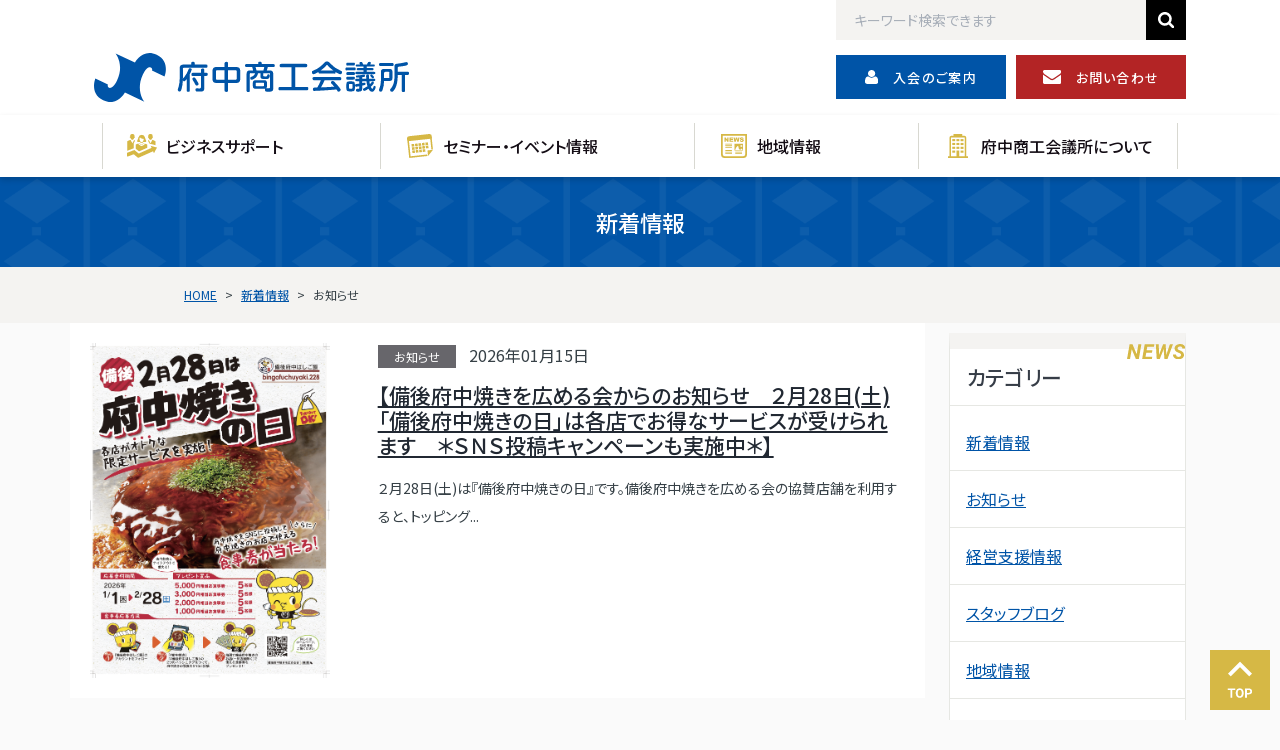

--- FILE ---
content_type: text/html; charset=utf-8
request_url: https://fuchucci.or.jp/news/information/
body_size: 10127
content:
<!DOCTYPE html>
<html lang="ja">
<head>
<meta charset="utf-8" />
<meta http-equiv="X-UA-Compatible" content="IE=edge" />
<meta name="viewport" content="width=device-width, initial-scale=1, shrink-to-fit=no" />
<meta name="description" content="" />
<meta name="author" content="" />
<title>お知らせ | 府中商工会議所</title>
<link href="/themes/fuchucci/css/styles.css?date=20211014180205" rel="stylesheet" />
<link href="/themes/fuchucci/css/style.min.css?date=20260109165936" rel="stylesheet" />
<link rel="stylesheet" href="https://unpkg.com/aos@next/dist/aos.css" />
<link rel="stylesheet" href="/themes/system/css/acms-admin.min.css?date=20250808054305">
<link rel="icon" type="image/x-icon" href="assets/img/favicon.png" />

<!-- Google Tag Manager -->
<script>(function(w,d,s,l,i){w[l]=w[l]||[];w[l].push({'gtm.start':
    new Date().getTime(),event:'gtm.js'});var f=d.getElementsByTagName(s)[0],
    j=d.createElement(s),dl=l!='dataLayer'?'&l='+l:'';j.async=true;j.src=
    'https://www.googletagmanager.com/gtm.js?id='+i+dl;f.parentNode.insertBefore(j,f);
    })(window,document,'script','dataLayer','GTM-NDKPX4B');</script>
<!-- End Google Tag Manager -->

<script data-search-pseudo-elements defer src="https://cdnjs.cloudflare.com/ajax/libs/font-awesome/5.15.1/js/all.min.js" crossorigin="anonymous"></script>
<script src="https://cdnjs.cloudflare.com/ajax/libs/feather-icons/4.24.1/feather.min.js" crossorigin="anonymous"></script>
<script src="https://code.jquery.com/jquery-3.5.1.min.js" crossorigin="anonymous"></script>

<script src="/acms.js?uaGroup=PC&amp;domains=fuchucci.or.jp&amp;jsDir=js/&amp;themesDir=/themes/&amp;bid=1&amp;cid=2&amp;jQuery=3.6.1&amp;jQueryMigrate=migrate-3.0.1&amp;mediaClientResize=on&amp;fulltimeSSL=1&amp;v=8a6fc0c6f5a1dcf2d8ca1eb3b5c7d817&amp;umfs=1G&amp;pms=1G&amp;mfu=20&amp;lgImg=:1640&amp;jpegQuality=95&amp;mediaLibrary=on&amp;edition=standard&amp;urlPreviewExpire=48&amp;timemachinePreviewDefaultDevice=PC&amp;ccd=news/information&amp;scriptRoot=/" charset="UTF-8" id="acms-js"></script>

<link rel="stylesheet" href="https://unpkg.com/swiper/swiper-bundle.min.css" />
<script src="https://unpkg.com/swiper/swiper-bundle.min.js"></script>
<meta name="csrf-token" content="c4c7b624c60d4a7fdc82c28e1b1328368aa3be26b674d9787e181794f6322722"><script type="text/javascript" src="/js/dest/vendor.js?date=20250808054305" charset="UTF-8" async defer></script>
<script type="text/javascript" src="/js/dest/index.js?date=20250808054305" charset="UTF-8" async defer></script>
<meta name="generator" content="a-blog cms" />
</head>


<body class="news">


<!-- Google Tag Manager (noscript) -->
<noscript><iframe src="https://www.googletagmanager.com/ns.html?id=GTM-NDKPX4B" height="0" width="0" style="display:none;visibility:hidden"></iframe></noscript>
<!-- End Google Tag Manager (noscript) -->

<div id="layoutDefault">
<div id="layoutDefault_content">
<main>


<header id="site-header">
<aside class="search-header pc-only">
    <div class="container-lg">
        <div class="d-flex justify-content-end">
                <form action="/search.html" method="post" name="searchForm" role="search" aria-label="検索フォーム" class="form-inline">
                <input class="form-control mr-2" type="search" name="keyword" value="" placeholder="キーワード検索できます" aria-label="Search">
                <input type="hidden" name="query" value="keyword">
                <button class="btn bg-black my-2 my-sm-0 mx-0" name="ACMS_POST_2GET" type="submit"><img src="/themes/fuchucci/assets/img/common/ico-search.svg" /></button>
                <input type="hidden" name="tpl" value="/search.html">
                <input type="hidden" name="bid" value="1">
                <input type="hidden" name="formUniqueToken" value="75196acba587f5a56288d97089cc00738c2ffa491245f1c6bb86602b14c3e8ed">
<input type="hidden" name="formToken" value="c4c7b624c60d4a7fdc82c28e1b1328368aa3be26b674d9787e181794f6322722">
</form>
        </div>
    </div>
</aside>

<nav class="navbar navbar-expand-lg navbar-light justify-content-between px-0">

    <div class="container-lg">
        <div>
            <a class="navbar-brand" href="/"><img src="/themes/fuchucci/assets/img/common/logo-header.svg" alt="府中商工会議所" class="site-logo"></a>
        </div>

        <div class="text-right pc-only btn-header">
            <a href="/about/admission.html" class="btn btn-info"><img src="/themes/fuchucci/assets/img/common/Ico-nyukai-header.svg">入会のご案内</a>
            <a href="/contact/" class="btn btn-danger"><img src="/themes/fuchucci/assets/img/common/Ico-mail-header.svg">お問い合わせ</a>
        </div>

        <button class="navbar-toggler mb-only" type="button" data-toggle="collapse" data-target="#navbarCollapse" aria-controls="navbarSupportedContent" aria-expanded="false" aria-label="Toggle navigation">
            <span class="navbar-toggler-icon"></span>
            <small>メニュー</small>
        </button>
    </div>


</nav>


<nav id="gnav">
    <div class="container-lg">
        <div class="collapse navbar-collapse" id="navbarCollapse">

            <div class="btn-wrap mb-only">
                <form action="/search.html" method="post" name="searchForm" role="search" aria-label="検索フォーム" class="form-inline mb-2">
                <input class="form-control w-100" type="search" name="keyword" value="" placeholder="キーワード検索できます" aria-label="Search">
                <input type="hidden" name="query" value="keyword">
                <button class="btn bg-black" name="ACMS_POST_2GET" type="submit"><img src="/themes/fuchucci/assets/img/common/ico-search.svg" /></button>
                <input type="hidden" name="tpl" value="/search.html">
                <input type="hidden" name="bid" value="1">
                <input type="hidden" name="formUniqueToken" value="75196acba587f5a56288d97089cc00738c2ffa491245f1c6bb86602b14c3e8ed">
<input type="hidden" name="formToken" value="c4c7b624c60d4a7fdc82c28e1b1328368aa3be26b674d9787e181794f6322722">
</form>

                <div class="btn-header-mb">
                <a href="/about/admission.html" class="btn btn-info"><img src="/themes/fuchucci/assets/img/common/Ico-nyukai-header.svg">入会のご案内</a>
                <a href="/contact/" class="btn btn-danger"><img src="/themes/fuchucci/assets/img/common/Ico-mail-header.svg">お問い合わせ</a>
                </div>
            </div>



            
            



            
                <ul class="navbar-nav">
                    <li  data-name=b-support class="nav-item c_1">
                        <a class="nav-link mx-2" href="https://fuchucci.or.jp/support/"  data-name=child target="">
                            ビジネスサポート
                        </a>
                
                
            
                <ul class="navbar-nav">
                    
                        
                            
                        
                
                
            
                
                    <li   class="nav-item c_2">
                        <a class="nav-link mx-2" href="https://fuchucci.or.jp/support/entry-51.html"   target="">
                            補助金・支援金
                        </a>
                
                
            
                
                    
                        
                            
                        
                </li>
                
            
                
                    <li   class="nav-item c_2">
                        <a class="nav-link mx-2" href="https://fuchucci.or.jp/support/entry-34.html"   target="">
                            経営・創業相談
                        </a>
                
                
            
                
                    
                        
                            
                        
                </li>
                
            
                
                    <li   class="nav-item c_2">
                        <a class="nav-link mx-2" href="https://fuchucci.or.jp/support/entry-36.html"   target="">
                            小規模事業者持続化補助金
                        </a>
                
                
            
                
                    
                        
                            
                        
                </li>
                
            
                
                    <li   class="nav-item c_2">
                        <a class="nav-link mx-2" href="https://fuchucci.or.jp/support/entry-54.html"   target="">
                            創業補助金
                        </a>
                
                
            
                
                    
                        
                            
                        
                </li>
                
            
                
                    <li   class="nav-item c_2">
                        <a class="nav-link mx-2" href="https://fuchucci.or.jp/support/entry-35.html"   target="">
                            マル経融資
                        </a>
                
                
            
                
                    
                        
                            
                        
                </li>
                
            
                
                    <li   class="nav-item c_2">
                        <a class="nav-link mx-2" href="https://fuchucci.or.jp/support/entry-37.html"   target="">
                            経営発達支援計画
                        </a>
                
                
            
                
                    
                        
                            
                        
                </li>
                
            
                
                    <li   class="nav-item c_2">
                        <a class="nav-link mx-2" href="https://fuchucci.or.jp/support/entry-55.html"   target="">
                            販路開拓
                        </a>
                
                
            
                
                    
                        
                            
                        
                </li>
                
            
                
                    <li   class="nav-item c_2">
                        <a class="nav-link mx-2" href="https://fuchucci.or.jp/support/Labor-insurance-agency.html"   target="">
                            労働保険代行
                        </a>
                
                
            
                
                    
                        
                            
                        
                </li>
                
            
                
                    <li   class="nav-item c_2">
                        <a class="nav-link mx-2" href="https://fuchucci.or.jp/support/mutual-aid-enterprise.html"   target="">
                            共済制度
                        </a>
                
                
            
                
                    
                        
                            
                        
                </li>
                
            
                
                    <li   class="nav-item c_2">
                        <a class="nav-link mx-2" href="https://fuchucci.or.jp/support/Issuance-of-trade-related%20certificates.html"   target="">
                            貿易関係証明書の発行
                        </a>
                
                
            
                
                    
                        
                            
                        
                </li>
                
            
                
                    <li   class="nav-item c_2">
                        <a class="nav-link mx-2" href="https://fuchucci.or.jp/support/welfare-programme.html"   target="">
                            福利厚生
                        </a>
                
                
            
                
                    
                        
                            
                        
                </li>
                
            
                
                    
                        
                            
                        
                
                </ul>
            
                
                    
                        
                            
                        
                </li>
                
            
                
                    <li  data-name=seminar class="nav-item c_1">
                        <a class="nav-link mx-2" href="https://fuchucci.or.jp/seminar_event/"  data-name=child target="">
                            セミナー・イベント情報
                        </a>
                
                
            
                
                    
                        
                            
                        
                </li>
                
            
                
                    <li  data-name=keizai class="nav-item c_1">
                        <a class="nav-link mx-2" href="https://fuchucci.or.jp/news/area-info/"  data-name=child target="">
                            地域情報
                        </a>
                
                
            
                
                    
                        
                            
                        
                </li>
                
            
                
                    <li  data-name=about class="nav-item c_1">
                        <a class="nav-link mx-2" href="https://fuchucci.or.jp/about/"  data-name=child target="">
                            府中商工会議所について
                        </a>
                
                
            
                <ul class="navbar-nav">
                    
                        
                            
                        
                
                
            
                
                    <li   class="nav-item c_2">
                        <a class="nav-link mx-2" href="https://fuchucci.or.jp/about/rentalroom.html"   target="">
                            貸会議室のご案内
                        </a>
                
                
            
                
                    
                        
                            
                        
                </li>
                
            
                
                    <li   class="nav-item c_2">
                        <a class="nav-link mx-2" href="https://fuchucci.or.jp/about/tenants.html"   target="">
                            テナント入居者募集
                        </a>
                
                
            
                
                    
                        
                            
                        
                </li>
                
            
                
                    <li   class="nav-item c_2">
                        <a class="nav-link mx-2" href="https://fuchucci.or.jp/about/youth.html"   target="">
                            青年部
                        </a>
                
                
            
                
                    
                        
                            
                        
                </li>
                
            
                
                    <li   class="nav-item c_2">
                        <a class="nav-link mx-2" href="https://fuchucci.or.jp/about/women-will.html"   target="">
                            女性会
                        </a>
                
                
            
                
                    
                        
                            
                        
                </li>
                
            
                
                    <li   class="nav-item c_2">
                        <a class="nav-link mx-2" href="https://fuchucci.or.jp/about/admission.html"   target="">
                            入会案内
                        </a>
                
                
            
                
                    
                        
                            
                        
                </li>
                
            
                
                    <li   class="nav-item c_2">
                        <a class="nav-link mx-2" href="https://fuchucci.or.jp/about/overview.html"   target="">
                            概要・組織
                        </a>
                
                
            
                
                    
                        
                            
                        
                </li>
                
            
                
                    <li   class="nav-item c_2">
                        <a class="nav-link mx-2" href="https://fuchucci.or.jp/about/access.html"   target="">
                            アクセス
                        </a>
                
                
            
                
                    
                        
                            
                        
                </li>
                
            
                
                    
                        
                            
                        
                
                </ul>
            
                
                    
                        
                            
                        
                </li>
                
            
                
                    <li  data-name=subsidy data-show=mb class="nav-item c_1">
                        <a class="nav-link mx-2" href=""  data-name=child target="">
                            補助金や助成金関連
                        </a>
                
                
            
                
                    
                        
                            
                        
                </li>
                
            
                
                    <li  data-name=sns  data-show=mb class="nav-item c_1">
                        <a class="nav-link mx-2" href=""  data-name=child target="">
                            SNS
                        </a>
                
                
            
                
                    
                        
                            
                        
                </li>
                
            
                
                    
                        
                            
                        
                
                </ul>
            
            
        </div>
    </div>

</nav>

</header>







<header class="container-fluid" id="header-entry">
    <div class="row justify-content-center">
        <div class="col-lg-9">

            


            <h2>新着情報</h2>

        </div>
    </div>
</header>

<div class="container-fluid" id="breadcrumb">
    <div class="row justify-content-center">
        <div class="col-lg-9">
            <!-- トピックパス -->
            
<ol class="breadcrumb clearfix">
	
	<li><a href="https://fuchucci.or.jp/">HOME</a></li>
	<li><a href="https://fuchucci.or.jp/news/">新着情報</a></li>
	<li><a href="https://fuchucci.or.jp/news/information/">お知らせ</a></li>
</ol>

        </div>
    </div>
</div>


<!-- 操作ボード -->







<div class="container archives pb-5">





<div class="row justify-content-center">
    <main class="col-lg-9 entry-content">
        
        



        <div class="row text-center list-entry">
            

<div class="col-12 mb-5 item">
    <div class="row">

        <div class="col-12 col-md-4">
            <a class="d-block" href="https://fuchucci.or.jp/news/information/entry-618.html">
                
                <img src="/media/001/202601/2026府中焼きの日チラシ2.png" alt="" class="img-fluid">
                
                
            </a>
        </div>

        <div class="col-12 col-md-8 text-left">

            

            
            <span class="label">お知らせ</span>
            <time datetime="2026-01-15">2026年01月15日</time>
            

            <h3 class="text-left my-0"> <a href="https://fuchucci.or.jp/news/information/entry-618.html" class="text-dark">【備後府中焼きを広める会からのお知らせ　２月28日(土)「備後府中焼きの日」は各店でお得なサービスが受けられます　＊ＳＮＳ投稿キャンペーンも実施中＊】</a></h3>
            


            <p class="entry-excerpt"> ２月28日(土)は『備後府中焼きの日』です。備後府中焼きを広める会の協賛店舗を利用すると、トッピング...</p>
        </div>
    </div>
</div>

<div class="col-12 mb-5 item">
    <div class="row">

        <div class="col-12 col-md-4">
            <a class="d-block" href="https://fuchucci.or.jp/news/information/entry-617.html">
                
                <img src="/media/001/202601/2026新入社員研修_横_260114_145904.png" alt="" class="img-fluid">
                
                
            </a>
        </div>

        <div class="col-12 col-md-8 text-left">

            

            
            <span class="label">お知らせ</span>
            <time datetime="2026-01-15">2026年01月15日</time>
            

            <h3 class="text-left my-0"> <a href="https://fuchucci.or.jp/news/information/entry-617.html" class="text-dark">府中ビジネス講座「新入社員研修講座」＊ご案内＊</a></h3>
            


            <p class="entry-excerpt">この講座は、社会人として必要な基礎知識や技能の修得を目的に、２日間の研修を通じて新入社員の働く意...</p>
        </div>
    </div>
</div>

<div class="col-12 mb-5 item">
    <div class="row">

        <div class="col-12 col-md-4">
            <a class="d-block" href="https://fuchucci.or.jp/news/information/entry-466.html">
                
                <img src="/themes/fuchucci/assets/img/common/noimage.gif" alt="" class="img-fluid">
            </a>
        </div>

        <div class="col-12 col-md-8 text-left">

            

            
            <span class="label">お知らせ</span>
            <time datetime="2026-01-05">2026年01月05日</time>
            

            <h3 class="text-left my-0"> <a href="https://fuchucci.or.jp/news/information/entry-466.html" class="text-dark">【マル経融資の金利変更のお知らせ】</a></h3>
            


            <p class="entry-excerpt">【マル経融資の金利変更のお知らせ】 2.10％→2.30％ （2026/1/1～) &amp;nbsp; 詳しくはこちら https://...</p>
        </div>
    </div>
</div>

<div class="col-12 mb-5 item">
    <div class="row">

        <div class="col-12 col-md-4">
            <a class="d-block" href="https://fuchucci.or.jp/news/information/entry-615.html">
                
                <img src="/themes/fuchucci/assets/img/common/noimage.gif" alt="" class="img-fluid">
            </a>
        </div>

        <div class="col-12 col-md-8 text-left">

            

            
            <span class="label">お知らせ</span>
            <time datetime="2025-12-26">2025年12月26日</time>
            

            <h3 class="text-left my-0"> <a href="https://fuchucci.or.jp/news/information/entry-615.html" class="text-dark">【広島県事業承継・引継ぎ支援センター主催　女性経営者のための事業承継セミナー　＊ご案内＊】</a></h3>
            


            <p class="entry-excerpt"> 近年、女性が経営を担う事例が増え、地域経済において重要な役割を果たしています 。一方で、女性特有...</p>
        </div>
    </div>
</div>

<div class="col-12 mb-5 item">
    <div class="row">

        <div class="col-12 col-md-4">
            <a class="d-block" href="https://fuchucci.or.jp/news/information/entry-613.html">
                
                <img src="/themes/fuchucci/assets/img/common/noimage.gif" alt="" class="img-fluid">
            </a>
        </div>

        <div class="col-12 col-md-8 text-left">

            

            
            <span class="label">お知らせ</span>
            <time datetime="2025-12-23">2025年12月23日</time>
            

            <h3 class="text-left my-0"> <a href="https://fuchucci.or.jp/news/information/entry-613.html" class="text-dark">【中小企業のための「価格交渉講習会」＊ご案内＊】</a></h3>
            


            <p class="entry-excerpt"> 中小企業庁は、価格交渉の基礎知識や交渉のポイントを基礎から学べる講習会を開催します。交渉をスムー...</p>
        </div>
    </div>
</div>

<div class="col-12 mb-5 item">
    <div class="row">

        <div class="col-12 col-md-4">
            <a class="d-block" href="https://fuchucci.or.jp/news/information/entry-612.html">
                
                <img src="/themes/fuchucci/assets/img/common/noimage.gif" alt="" class="img-fluid">
            </a>
        </div>

        <div class="col-12 col-md-8 text-left">

            

            
            <span class="label">お知らせ</span>
            <time datetime="2025-12-16">2025年12月16日</time>
            

            <h3 class="text-left my-0"> <a href="https://fuchucci.or.jp/news/information/entry-612.html" class="text-dark">【追加公募決定！広島県府中市で起業される方を応援！令和７年度府中市起業支援事業補助金】</a></h3>
            


            <p class="entry-excerpt"> 府中市は、新規創業者のチャレンジを応援するため、創業に係る経費の一部を補助する府中市起業支援事業...</p>
        </div>
    </div>
</div>



<div class="col-12 mb-5 item">
    <div class="row">

        <div class="col-12 col-md-4">
            <a class="d-block" href="https://fuchucci.or.jp/news/information/entry-611.html">
                
                <img src="/themes/fuchucci/assets/img/common/noimage.gif" alt="" class="img-fluid">
            </a>
        </div>

        <div class="col-12 col-md-8 text-left">

            

            
            <span class="label">お知らせ</span>
            <time datetime="2025-12-01">2025年12月01日</time>
            

            <h3 class="text-left my-0"> <a href="https://fuchucci.or.jp/news/information/entry-611.html" class="text-dark">備後府中焼きを広める会 公式ホームページ「備後府中焼きドットコム」がリニューアル！</a></h3>
            


            <p class="entry-excerpt">備後府中焼きを広める会 公式ホームページ「備後府中焼きドットコム」がリニューアル！ ～ 備後府中のソ...</p>
        </div>
    </div>
</div>

<div class="col-12 mb-5 item">
    <div class="row">

        <div class="col-12 col-md-4">
            <a class="d-block" href="https://fuchucci.or.jp/news/information/entry-321.html">
                
                <img src="/themes/fuchucci/assets/img/common/noimage.gif" alt="" class="img-fluid">
            </a>
        </div>

        <div class="col-12 col-md-8 text-left">

            

            
            <span class="label">お知らせ</span>
            <time datetime="2025-10-31">2025年10月31日</time>
            

            <h3 class="text-left my-0"> <a href="https://fuchucci.or.jp/news/information/entry-321.html" class="text-dark">広島県最低賃金は11月１日から 時間額1,085円になります</a></h3>
            


            <p class="entry-excerpt">この最低賃金は、広島県内の事業場で働くすべての労働者に適用されます。 なお、特定の産業では、広島県...</p>
        </div>
    </div>
</div>

<div class="col-12 mb-5 item">
    <div class="row">

        <div class="col-12 col-md-4">
            <a class="d-block" href="https://fuchucci.or.jp/news/information/entry-593.html">
                
                <img src="/media/001/202509/main_cybersecurity01.png" alt="" class="img-fluid">
                
                
            </a>
        </div>

        <div class="col-12 col-md-8 text-left">

            

            
            <span class="label">お知らせ</span>
            <time datetime="2025-09-29">2025年09月29日</time>
            

            <h3 class="text-left my-0"> <a href="https://fuchucci.or.jp/news/information/entry-593.html" class="text-dark">サイバーセキュリティお助け隊サービス～サイバー攻撃の脅威は、もはや「他人事」ではありません！貴社の信用を守る「次の一手」を！～</a></h3>
            


            <p class="entry-excerpt">サプライチェーンを狙うサイバー攻撃の高まりにより、中小企業のサイバーセキュリティ対策が更に重要に...</p>
        </div>
    </div>
</div>

<div class="col-12 mb-5 item">
    <div class="row">

        <div class="col-12 col-md-4">
            <a class="d-block" href="https://fuchucci.or.jp/news/information/entry-591.html">
                
                <img src="/themes/fuchucci/assets/img/common/noimage.gif" alt="" class="img-fluid">
            </a>
        </div>

        <div class="col-12 col-md-8 text-left">

            

            
            <span class="label">お知らせ</span>
            <time datetime="2025-09-12">2025年09月12日</time>
            

            <h3 class="text-left my-0"> <a href="https://fuchucci.or.jp/news/information/entry-591.html" class="text-dark">【備後府中焼きＭＡＰ　掲載店募集のお知らせ】</a></h3>
            


            <p class="entry-excerpt">既存の府中焼きＭＡＰから情報の更新とデザインの刷新を行い、より多くの人に親しんでいただける内容と...</p>
        </div>
    </div>
</div>

<div class="col-12 mb-5 item">
    <div class="row">

        <div class="col-12 col-md-4">
            <a class="d-block" href="https://fuchucci.or.jp/news/information/entry-588.html">
                
                <img src="/themes/fuchucci/assets/img/common/noimage.gif" alt="" class="img-fluid">
            </a>
        </div>

        <div class="col-12 col-md-8 text-left">

            

            
            <span class="label">お知らせ</span>
            <time datetime="2025-08-25">2025年08月25日</time>
            

            <h3 class="text-left my-0"> <a href="https://fuchucci.or.jp/news/information/entry-588.html" class="text-dark">【大阪・関西万博チケット完売のお礼】 </a></h3>
            


            <p class="entry-excerpt">ご案内しておりました大阪・関西万博の割引チケットにつきましては、ご好評につき、先着47枚の募集枚数...</p>
        </div>
    </div>
</div>

<div class="col-12 mb-5 item">
    <div class="row">

        <div class="col-12 col-md-4">
            <a class="d-block" href="https://fuchucci.or.jp/seminar_event/entry-584.html">
                
                <img src="/themes/fuchucci/assets/img/common/noimage.gif" alt="" class="img-fluid">
            </a>
        </div>

        <div class="col-12 col-md-8 text-left">

            

            
            <span class="label">お知らせ</span>
            <time datetime="2025-08-19">2025年08月19日</time>
            

            <h3 class="text-left my-0"> <a href="https://fuchucci.or.jp/seminar_event/entry-584.html" class="text-dark">【元芸人がお話しする　大企業に勝つ！ネットショップに勝つ！お客様の心理を刺激する小さなお店のバカ売れ販促術セミナーのお知らせ】</a></h3>
            


            <p class="entry-excerpt"></p>
        </div>
    </div>
</div>



<div class="col-12 mb-5 item">
    <div class="row">

        <div class="col-12 col-md-4">
            <a class="d-block" href="https://fuchucci.or.jp/news/information/entry-564.html">
                
                <img src="/themes/fuchucci/assets/img/common/noimage.gif" alt="" class="img-fluid">
            </a>
        </div>

        <div class="col-12 col-md-8 text-left">

            

            
            <span class="label">お知らせ</span>
            <time datetime="2025-07-11">2025年07月11日</time>
            

            <h3 class="text-left my-0"> <a href="https://fuchucci.or.jp/news/information/entry-564.html" class="text-dark">【会員限定47枚】大阪・関西万博チケット販売のご案内</a></h3>
            


            <p class="entry-excerpt">府中商工会議所では、会員の皆様限定で、大阪・関西万博の割引チケットを販売しています。 府中商工会議...</p>
        </div>
    </div>
</div>

<div class="col-12 mb-5 item">
    <div class="row">

        <div class="col-12 col-md-4">
            <a class="d-block" href="https://fuchucci.or.jp/news/information/entry-553.html">
                
                <img src="/themes/fuchucci/assets/img/common/noimage.gif" alt="" class="img-fluid">
            </a>
        </div>

        <div class="col-12 col-md-8 text-left">

            

            
            <span class="label">お知らせ</span>
            <time datetime="2025-04-28">2025年04月28日</time>
            

            <h3 class="text-left my-0"> <a href="https://fuchucci.or.jp/news/information/entry-553.html" class="text-dark">弁護士　無料個別相談会のご案内</a></h3>
            


            <p class="entry-excerpt"> 府中商工会議所は、令和７年５月から弁護士による個別相談会を開催しています。法律に関するご相談に、...</p>
        </div>
    </div>
</div>

<div class="col-12 mb-5 item">
    <div class="row">

        <div class="col-12 col-md-4">
            <a class="d-block" href="https://fuchucci.or.jp/news/information/entry-128.html">
                
                <img src="/themes/fuchucci/assets/img/common/noimage.gif" alt="" class="img-fluid">
            </a>
        </div>

        <div class="col-12 col-md-8 text-left">

            

            
            <span class="label">お知らせ</span>
            <time datetime="2025-04-08">2025年04月08日</time>
            

            <h3 class="text-left my-0"> <a href="https://fuchucci.or.jp/news/information/entry-128.html" class="text-dark">よろず相談会　*ご案内*</a></h3>
            


            <p class="entry-excerpt"> 経営課題や補助金についてご相談されたい方は、ぜひご活用ください。 日 程 毎月第3金曜日(祝祭日除く)...</p>
        </div>
    </div>
</div>

<div class="col-12 mb-5 item">
    <div class="row">

        <div class="col-12 col-md-4">
            <a class="d-block" href="https://fuchucci.or.jp/news/information/entry-551.html">
                
                <img src="/themes/fuchucci/assets/img/common/noimage.gif" alt="" class="img-fluid">
            </a>
        </div>

        <div class="col-12 col-md-8 text-left">

            

            
            <span class="label">お知らせ</span>
            <time datetime="2025-04-04">2025年04月04日</time>
            

            <h3 class="text-left my-0"> <a href="https://fuchucci.or.jp/news/information/entry-551.html" class="text-dark">「米国自動車関税措置等に伴う特別相談窓口」を設置</a></h3>
            


            <p class="entry-excerpt">令和7年4月3日より、全国の商工会議所に「米国自動車関税措置等に伴う特別相談窓口」が設置されました。...</p>
        </div>
    </div>
</div>

<div class="col-12 mb-5 item">
    <div class="row">

        <div class="col-12 col-md-4">
            <a class="d-block" href="https://fuchucci.or.jp/news/information/entry-548.html">
                
                <img src="/themes/fuchucci/assets/img/common/noimage.gif" alt="" class="img-fluid">
            </a>
        </div>

        <div class="col-12 col-md-8 text-left">

            

            
            <span class="label">お知らせ</span>
            <time datetime="2025-03-28">2025年03月28日</time>
            

            <h3 class="text-left my-0"> <a href="https://fuchucci.or.jp/news/information/entry-548.html" class="text-dark">【令和7年4月から 雇用保険料率が変更になります】</a></h3>
            


            <p class="entry-excerpt"> 令和７年４月１日から令和８年３月31日までの雇用保険料率は以下のとおりです。 ○失業等給付等の保険料...</p>
        </div>
    </div>
</div>

<div class="col-12 mb-5 item">
    <div class="row">

        <div class="col-12 col-md-4">
            <a class="d-block" href="https://fuchucci.or.jp/seminar_event/entry-537.html">
                
                <img src="/themes/fuchucci/assets/img/common/noimage.gif" alt="" class="img-fluid">
            </a>
        </div>

        <div class="col-12 col-md-8 text-left">

            

            
            <span class="label">お知らせ</span>
            <time datetime="2025-01-23">2025年01月23日</time>
            

            <h3 class="text-left my-0"> <a href="https://fuchucci.or.jp/seminar_event/entry-537.html" class="text-dark">【中小・中堅企業の役に立つ経営指標と活用法＊ご案内＊】</a></h3>
            


            <p class="entry-excerpt"></p>
        </div>
    </div>
</div>



<div class="col-12 mb-5 item">
    <div class="row">

        <div class="col-12 col-md-4">
            <a class="d-block" href="https://fuchucci.or.jp/seminar_event/entry-532.html">
                
                <img src="/themes/fuchucci/assets/img/common/noimage.gif" alt="" class="img-fluid">
            </a>
        </div>

        <div class="col-12 col-md-8 text-left">

            

            
            <span class="label">お知らせ</span>
            <time datetime="2024-12-27">2024年12月27日</time>
            

            <h3 class="text-left my-0"> <a href="https://fuchucci.or.jp/seminar_event/entry-532.html" class="text-dark">【Canvaを基本から学ぶ　体験型セミナー＊ご案内＊】</a></h3>
            


            <p class="entry-excerpt"></p>
        </div>
    </div>
</div>

<div class="col-12 mb-5 item">
    <div class="row">

        <div class="col-12 col-md-4">
            <a class="d-block" href="https://fuchucci.or.jp/news/information/entry-516.html">
                
                <img src="/media/001/202410/ジギョケイビジネスサバイバルWS_チラシ2.jpg" alt="" class="img-fluid">
                
                
            </a>
        </div>

        <div class="col-12 col-md-8 text-left">

            

            
            <span class="label">お知らせ</span>
            <time datetime="2024-10-16">2024年10月16日</time>
            

            <h3 class="text-left my-0"> <a href="https://fuchucci.or.jp/news/information/entry-516.html" class="text-dark">中小企業の皆さまとジギョケイを見直すワークショップ【ご案内】</a></h3>
            


            <p class="entry-excerpt">独立行政法人中小企業基盤整備機構は、事業継続力強化計画（通称：ジギョケイ）に認定された中小企業の...</p>
        </div>
    </div>
</div>


            
<div class="pager">
	<ul class="page-nav">
		
		<li class="cur"><span>1</span></li><li><span><a href="https://fuchucci.or.jp/news/information/page/2/">2</a></span></li><li><span><a href="https://fuchucci.or.jp/news/information/page/3/">3</a></span></li>
		
		<li><a href="https://fuchucci.or.jp/news/information/page/2/">次の20件 »</a></li>
	</ul>
</div>

        </div>
        
     </main>


     <aside class="col-lg-3" id="sidebar">

    <div class="side-nav news">
        <h3>カテゴリー</h3>
        
        <div class="acms-margin-bottom-medium">
        



        <ul class="acms-list-group">
        
        
        <li>
            <a href="https://fuchucci.or.jp/news/" class="acms-list-group-item">新着情報</a>
        
        <li>
            <a href="https://fuchucci.or.jp/news/information/" class="acms-list-group-item">お知らせ</a>
        </li>
        <li>
            <a href="https://fuchucci.or.jp/news/business-support/" class="acms-list-group-item">経営支援情報</a>
        </li>
        <li>
            <a href="https://fuchucci.or.jp/news/staff-blog/" class="acms-list-group-item">スタッフブログ</a>
        </li>
        <li>
            <a href="https://fuchucci.or.jp/news/area-info/" class="acms-list-group-item">地域情報</a>
        </li>
        <li>
            <a href="https://fuchucci.or.jp/news/IT%E5%B0%8E%E5%85%A5%E8%A3%9C%E5%8A%A9%E9%87%91/" class="acms-list-group-item">セミナー・イベント情報</a>
        </li>
        
        </li>
        
        </ul>
        </div>
        
    </div>

</aside>
</div>


</div>

<section class="py-10 bg-secondary" id="contact">
  <div class="container">
      <div class="row justify-content-center align-items-center">

          <div class="col-12 col-md-6">
              <img src="/themes/fuchucci/assets/img/common/logo-footer.svg" alt="府中商工会議所" class="site-logo">
              <p>〒726-0003 広島県府中市元町445-1 <a href="https://goo.gl/maps/h9fEkEcBESBMKAgJ6">Googleマップ</a><br />
              Tel.0847-45-8200 / Fax.0847-45-5110<br />
              受付時間 / 月曜〜金曜9:00-17:00</p>
          </div>

          <div class="col-12 col-md-6" id="contact-box">

              <div class="item">
                  <a href="/about/access.html">
                      <div class="box-white d-flex flex-column align-items-center justify-content-center">
                      <img src="https://fuchucci.or.jp/themes/fuchucci//assets/img/common/Ico-access.svg" style="width: 37px;">
                      <p class="mb-0 mt-1">交通アクセス</p>
                      </div>
                  </a>
              </div>


              <div class="item">
                  <a href="/contact/">
                      <div class="box-white d-flex flex-column align-items-center justify-content-center">
                      <img src="https://fuchucci.or.jp/themes/fuchucci//assets/img/common/Ico-mail.svg" style="width: 32px;">
                      <p class="mb-0 mt-1">お問い合わせ</p>
                      </div>
                  </a>
              </div>


          <div class="item">
              <a href="https://lin.ee/sddG1qu" target="_blank">
              <div class="box-white d-flex flex-column align-items-center justify-content-center">
                  <img src="https://fuchucci.or.jp/themes/fuchucci//assets/img/common/img-linekoushiki.svg" class="w-100">
                  <p class="mb-0 mt-1">LINEで相談</p>
              </div>
          </a>
          </div>

          <!--
          <div class="h-100 w-50 text-center">
              <div class="box-white p-3 m-2">
                  <img src="https://fuchucci.or.jp/themes/fuchucci//assets/img/common/img-chatwork.svg" class="mw-100" style="margin-bottom:3px;">
                  <p class="mb-0">チャットワーク相談窓口</p>
              </div>
          </div>-->


          </div>


      </div>
  </div>
</section>


<footer class="bg-light pt-5" id="footer">

    <div class="container nav__footer">
      <div class="row justify-content-center align-items-start">
          
<div class="col-6 col-xl-3 mb-5">
    



    <h4>ビジネスサポート</h4>
        <ul class="acms-list-group">
            
            <li><a href="https://fuchucci.or.jp/support/entry-34.html" class="acms-list-group-item">経営・創業相談</a></li>
            
            <li><a href="https://fuchucci.or.jp/support/entry-54.html" class="acms-list-group-item">創業補助金</a></li>
            
            <li><a href="https://fuchucci.or.jp/support/entry-35.html" class="acms-list-group-item">マル経融資とは</a></li>
            
            <li><a href="https://fuchucci.or.jp/support/entry-37.html" class="acms-list-group-item">経営発達支援計画</a></li>
            
            <li><a href="https://fuchucci.or.jp/support/mutual-aid-enterprise.html" class="acms-list-group-item">共済制度</a></li>
            
            <li><a href="https://fuchucci.or.jp/support/Issuance-of-trade-related%20certificates.html" class="acms-list-group-item">登録・各種証明書の発行</a></li>
            
            <li><a href="https://fuchucci.or.jp/support/welfare-programme.html" class="acms-list-group-item">福利厚生</a></li>
            
            <li><a href="https://fuchucci.or.jp/support/entry-291.html" class="acms-list-group-item">【広島県府中市アンテナショップNEKI～特産品出品事業者を募集中～】</a></li>
            
            <li><a href="https://fuchucci.or.jp/support/Labor-insurance-agency.html" class="acms-list-group-item">労働保険事務代行</a></li>
            
            <li><a href="https://fuchucci.or.jp/support/entry-600.html" class="acms-list-group-item">サイバーセキュリティお助け隊サービス～サイバー攻撃の脅威は、もはや「他人事」ではありません！貴社の信用を守る「次の一手」を！～</a></li>
            
        </ul>
    </div>


          
<div class="col-6 col-xl-3 mb-5">
    



    <h4>府中商工会議所について</h4>
        <ul class="acms-list-group">
            
            <li><a href="https://fuchucci.or.jp/about/entry-523.html" class="acms-list-group-item">ＰＥＴ－ＣＴによるがん健診を！！</a></li>
            
            <li><a href="https://fuchucci.or.jp/about/entry-397.html" class="acms-list-group-item">リスキリング推進の取組を宣言します</a></li>
            
            <li><a href="https://fuchucci.or.jp/about/outline/entry-378.html" class="acms-list-group-item">役員・議員</a></li>
            
            <li><a href="https://fuchucci.or.jp/about/tenants.html" class="acms-list-group-item">テナント入居者募集  </a></li>
            
            <li><a href="https://fuchucci.or.jp/about/rentalroom.html" class="acms-list-group-item">貸会議室のご案内</a></li>
            
            <li><a href="https://fuchucci.or.jp/about/youth.html" class="acms-list-group-item"> 青年部</a></li>
            
            <li><a href="https://fuchucci.or.jp/about/women-will.html" class="acms-list-group-item">女性会</a></li>
            
            <li><a href="https://fuchucci.or.jp/about/admission.html" class="acms-list-group-item">入会案内</a></li>
            
            <li><a href="https://fuchucci.or.jp/about/overview.html" class="acms-list-group-item">概要・組織</a></li>
            
            <li><a href="https://fuchucci.or.jp/about/access.html" class="acms-list-group-item">アクセス</a></li>
            
        </ul>
    </div>


          

    <div class="col-6 col-xl-3 mb-5">
        



        <ul class="acms-list-group">
            
            <li>
            <a href="/news"   target="">
            新着情報
            </a>
            </li>
            
            <li>
            
            
            
            </li>
            
            <li>
            <a href="/seminar_event"   target="">
            セミナー・イベント情報
            </a>
            </li>
            
            <li>
            
            
            
            </li>
            
            <li>
            <a href="/news/information/"   target="">
            お知らせ
            </a>
            </li>
            
            <li>
            
            
            
            </li>
            
            <li>
            <a href="/news/business-support"   target="">
            経営支援情報
            </a>
            </li>
            
            <li>
            
            
            
            </li>
            
            <li>
            <a href="/keizai"   target="">
            地域情報
            </a>
            </li>
            
            <li>
            
            
            
            </li>
            
            <li>
            
            
            
            </li>
            
        </ul>
    </div>


          

    <div class="col-6 col-xl-3 mb-5">
        



        <ul class="acms-list-group">
            
            <li>
            <a href=""   target="">
            SNS
            </a>
            </li>
            
            <li>
            
            
            
            </li>
            
            <li>
            <a href="https://www.facebook.com/fuchucci/"   target="">
            Facebook
            </a>
            </li>
            
            <li>
            
            
            
            </li>
            
            <li>
            <a href="https://www.youtube.com/channel/UC_fzCa8qxyktQL7RMOY4-QQ/videos"   target="">
            YouTube
            </a>
            </li>
            
            <li>
            
            
            
            </li>
            
            <li>
            
            
            
            </li>
            
        </ul>
    </div>


      </div>
    </div>


    <div class="container" id="footer-banners">
      <div class="row justify-content-center">
        <div class="col-lg-12 text-center">

          <div class="mb-only">
            
              <ul class="ul-footer-banners">
                
                <li>
                
                <a href="http://factorydirect.fuchucci.or.jp/" target="_self"><img src="/media/001/202104/ad-FACTORY-Direct.png" class="w-100" alt="FACTORY-direct" /></a>
                
                </li>
                
                <li>
                
                <a href="https://www.b-mall.ne.jp/" target="_blank"><img src="/media/001/202104/府中商工会議所_フッターバナー.png" class="w-100" alt="ザ・ビジネスモール" /></a>
                
                </li>
                
                <li>
                
                <a href="https://fuchuyaki.com/" target="_self"><img src="/media/001/202104/ad-fuchuyaki.com.png" class="w-100" alt="府中焼きドットコム" /></a>
                
                </li>
                
                <li>
                
                <a href="https://www.neki-hiroshimafuchu.com/" target="_self"><img src="/media/001/202104/ad-neki.png" class="w-100" alt="" /></a>
                
                </li>
                
                <li>
                
                <a href="https://www.instagram.com/bingofuchuyaki.228/" target="_blank"><img src="/media/001/202104/ad-hashigomeshi.png" class="w-100" alt="備後府中はしご飯" /></a>
                
                </li>
                
                <li>
                
                <a href="https://fuchu-hanjoutai.com/" target="_blank"><img src="/media/001/202104/ad-machinaka.png" class="w-100" alt="府中まちなか繁盛隊" /></a>
                
                </li>
                
                <li>
                
                <a href="" target="_blank"><img src="/media/001/202104/府中商工会議所_フッターバナー_(1).png" class="w-100" alt="府中商ハンドレッドクラブ" /></a>
                
                </li>
                
                <li>
                
                <a href="https://www.pref.hiroshima.lg.jp/site/hiroshima-summit/" target="_blank"><img src="/media/001/202211/g7-summit_221122_130219.png" class="w-100" alt="G7広島summit" /></a>
                
                </li>
                
              </ul>
            
          </div>

          <div class="pc-only">
            

<!-- Swiper -->
<div class="swiper-container swiper-footer">




<div class="swiper-wrapper">

<div class="swiper-slide">


<a href="https://www.b-mall.ne.jp/" target="_blank"><img src="/media/001/202104/府中商工会議所_フッターバナー.png" class="w-100" alt="ザ・ビジネスモール" /></a>

</div>

<div class="swiper-slide">


<a href="" target="_blank"><img src="/media/001/202104/府中商工会議所_フッターバナー_(1).png" class="w-100" alt="府中商ハンドレッドクラブ" /></a>

</div>

<div class="swiper-slide">


<a href="https://www.pref.hiroshima.lg.jp/site/hiroshima-summit/" target="_blank"><img src="/media/001/202211/g7-summit_221122_130219.png" class="w-100" alt="G7広島summit" /></a>

</div>

<div class="swiper-slide">


<a href="https://fuchuyaki.com/" target="_self"><img src="/media/001/202104/ad-fuchuyaki.com.png" class="w-100" alt="府中焼きドットコム" /></a>

</div>

<div class="swiper-slide">


<a href="https://fuchu-hanjoutai.com/" target="_blank"><img src="/media/001/202104/ad-machinaka.png" class="w-100" alt="府中まちなか繁盛隊" /></a>

</div>

<div class="swiper-slide">


<a href="https://www.neki-hiroshimafuchu.com/" target="_self"><img src="/media/001/202104/ad-neki.png" class="w-100" alt="" /></a>

</div>

<div class="swiper-slide">


<a href="https://www.instagram.com/bingofuchuyaki.228/" target="_blank"><img src="/media/001/202104/ad-hashigomeshi.png" class="w-100" alt="備後府中はしご飯" /></a>

</div>

<div class="swiper-slide">


<a href="http://factorydirect.fuchucci.or.jp/" target="_self"><img src="/media/001/202104/ad-FACTORY-Direct.png" class="w-100" alt="FACTORY-direct" /></a>

</div>

</div>

<!-- Add Pagination -->
<div class="swiper-pagination"></div>
</div>

<!-- Add Arrows -->
<div class="swiper-button-next footer-next"></div>
<div class="swiper-button-prev footer-prev"></div>


          </div>
        </div>
      </div>

        <div id="gototop">
            <img src="/themes/fuchucci/include/../assets/img/common/btn-top.png" />
        </div>
    </div>

</footer>

<aside class="copyright bg-white py-4">
  <div class="container">
        <ul class="footer-menu my-0">
          <li class="mx-2"><a href="about.html">サイトのご案内</a></li>
          <li class="mx-2"><a href="privacypolicy.html">プライバシーポリシー</a></li>
        </ul>
        <p class="mb-0">&copy;&nbsp;2021 府中商工会議所</p>
      </div>
</aside>

</main>
</div>

</div>
<script src="https://cdn.jsdelivr.net/npm/bootstrap@4.5.3/dist/js/bootstrap.bundle.min.js" crossorigin="anonymous"></script>
<script type="text/javascript" src="/themes/fuchucci/js/scripts.js?date=20210423094651"></script>
<script type="text/javascript" src="/themes/fuchucci/include/../assets/js/modernizr-custom.js?date=20210423094648"></script>
<script src="https://unpkg.com/aos@next/dist/aos.js"></script>

<script>

if (window.matchMedia('(max-width: 768px)').matches) {

  // mobile toggle menu
  jQuery(function($){

    $(".nav-item.c_1 > a").on("click", function(e) {
      $(this).next("ul").slideToggle();
      e.preventDefault();
    });
  });

}


// aos
AOS.init({
disable: 'mobile',
duration: 600,
once: true,
});

// acms
ACMS.Ready(function(){
 ACMS.Config.aTableOption.push({
    label: 'テーブル(小)',
    value: 'table-small'
  });

  ACMS.Config.aTableOption.push({
    label: 'テーブル(大)',
    value: 'table-big'
  });
});

// loading
window.onload = function() {
  const spinner = document.getElementById('loading');

  // Add .loaded to .loading
  spinner.classList.add('loaded');
}
</script>

 <!-- Initialize Swiper -->
 <script>
    var swiper_mainvisual = new Swiper('.swiper-mainvisual', {
      slidesPerView: 1,
      spaceBetween: 0,
      effect: 'fade',
      pagination: {
        el: '.swiper-pagination',
      },
    })

    var swiper_banner = new Swiper('.swiper-banner', {
      slidesPerView: 1,
      spaceBetween: 17,
      navigation: {
        nextEl: '.swiper-button-next.pickup-next',
        prevEl: '.swiper-button-prev.pickup-prev',
      },
      pagination: {
        el: '.swiper-pagination',
        clickable: true,
      },
      breakpoints: {

        479: {
          slidesPerView: 1
        } ,

        767: {
          slidesPerView: 4,
          spaceBetween: 17
        }
      }

    })


    var swiper_seminar = new Swiper('.swiper-seminar', {
      slidesPerView: 1,
      spaceBetween: 30,
      navigation: {
        nextEl: '.swiper-button-next.seminar-next',
        prevEl: '.swiper-button-prev.seminar-prev',
      },
      pagination: {
        el: '.swiper-pagination',
        clickable: true,
      },

      breakpoints: {

        479: {
          slidesPerView: 1
        } ,

        767: {
          slidesPerView: 3
        },

        979: {
          slidesPerView: 4,
          spaceBetween: 30
        }
      }

    })


    var swiper_footer = new Swiper('.swiper-footer', {
      slidesPerView: 2,
      slidesPerColumn: 2,
      spaceBetween: 10,
      navigation: {
        nextEl: '.swiper-button-next.footer-next',
        prevEl: '.swiper-button-prev.footer-prev',
      },
      grid: {
          rows: 2,
        },
      pagination: {
        el: '.swiper-pagination',
        clickable: true,
      },

      breakpoints: {
        479: {
          slidesPerView: 2,
          slidesPerColumn: 2,
          grid: {
          rows: 2,
          },
        } ,

        767: {
          slidesPerView: 4,
          slidesPerColumn: 2,
          grid: {
          rows: 2,
        },
        }
      }

    })
  </script>
</body>
</html>





--- FILE ---
content_type: text/css
request_url: https://fuchucci.or.jp/themes/fuchucci/css/style.min.css?date=20260109165936
body_size: 9196
content:
@charset "UTF-8";
@import url("https://fonts.googleapis.com/css2?family=Noto+Sans+JP:wght@400;500;700&display=swap");
@import url("https://fonts.googleapis.com/css2?family=Roboto:wght@300;400;700&display=swap");
.border-yellow {
  border-color: #ADB4B8 !important;
}

@media screen and (max-width: 767px) {
  .pc-only {
    display: none;
  }
}

@media print, screen and (min-width: 768px) {
  .mb-only {
    display: none;
  }
}

body {
  margin: 0;
  padding: 0;
  border: 0;
  background-color: #FAFAFA;
  -webkit-font-smoothing: antialiased;
  -moz-osx-font-smoothing: grayscale;
  vertical-align: baseline;
}

a {
  color: #0054A7;
  text-decoration: none;
  background-color: transparent;
}
a:hover {
  color: rgb(0, 58.3473053892, 116);
  text-decoration: underline;
}
nav a[href^=http] {
  display: flex;
  align-items: center;
  justify-content: center;
}

@media print, screen and (min-width: 768px) {
  .pc-none {
    display: none;
  }
}

body {
  font-family: "Noto Sans JP", sans-serif;
  color: #374147;
  font-feature-settings: "palt";
}

p.text-primary {
  color: #0054A7 !important;
}
p.text-yellow {
  color: #D6B845 !important;
}

span.marker {
  background: linear-gradient(transparent 60%, #D6B845 60%);
}

.section-title {
  position: relative;
  display: inline-block;
  margin-bottom: 4em;
  letter-spacing: 0.1rem;
}
.section-title:after {
  content: "";
  position: absolute;
  bottom: -28px;
  display: inline-block;
  width: 58px;
  height: 3px;
  left: 50%;
  transform: translateX(-50%);
  background-color: #D6B845;
}

.entry-content h2, .entry-content .h2 {
  font-size: 1.6rem;
  margin: 1rem 0 1rem 0;
  padding: 1rem 2rem;
  color: #140D15;
  background-color: #F4F3F1;
  border-bottom: 2px #D6B845 solid;
}
.entry-content h3, .entry-content .h3 {
  background-color: transparent;
  font-size: 1.5rem;
  margin: 1rem 0 1rem 0;
  padding: 1rem 0;
  border-bottom: 6px #F4F3F1 solid;
  color: #140D15;
}
.entry-content h3::before, .entry-content .h3::before {
  content: "";
  width: 25px;
  height: 26px;
  margin-right: 5px;
  display: inline-block;
  background-image: url(../assets/img/common/ico-before-h3.svg);
  background-repeat: no-repeat;
}
.entry-content h4, .entry-content .h4 {
  font-size: 1.3rem;
  margin: 1rem 0 1em 0;
}
.entry-content h4::after, .entry-content .h4::after {
  content: "";
  margin-top: 0.5rem;
  display: block;
  background-color: #6BD5C9;
  width: 40px;
  height: 6px;
}

strong.strong {
  color: #00B49F;
}

.container,
.container-fluid,
.container-sm,
.container-md,
.container-lg,
.container-xl {
  padding-left: 1.5rem !important;
  padding-right: 1.5rem !important;
}

.layout-staggered-row {
  padding: 2rem;
  justify-content: center;
  align-items: center;
}
.layout-staggered-row h2 {
  font-size: 38px;
}
@media screen and (max-width: 767px) {
  .layout-staggered-row {
    display: block;
  }
  .layout-staggered-row h2 {
    font-size: 26px;
  }
}
.layout-staggered-row:nth-child(odd) .text-box {
  width: calc(100% + 100px);
  margin-left: -100px;
  margin-right: 0;
}
@media screen and (max-width: 767px) {
  .layout-staggered-row:nth-child(odd) .text-box {
    width: 90%;
    margin: -10px auto 0;
  }
}
.layout-staggered-row:nth-child(even) {
  flex-direction: row-reverse;
}
.layout-staggered-row:nth-child(even) .text-box {
  width: calc(100% + 100px);
  margin-left: 0;
  margin-right: -100px;
}
@media screen and (max-width: 767px) {
  .layout-staggered-row:nth-child(even) .text-box {
    width: 90%;
    margin: -10px auto 0;
  }
}
.layout-staggered figure {
  display: block;
  background: no-repeat center/100% url("https://picsum.photos/600");
  height: 400px;
  width: 100%;
  margin: 0;
}
.layout-staggered .text-box {
  background: white;
  border-bottom: 16px #D6B845 solid;
  padding: 2rem;
}
.layout-staggered .text-box p {
  margin: 0;
}

.box-white {
  background-color: white;
}
@media screen and (max-width: 767px) {
  .box-white {
    padding: 1rem;
  }
}
.box-white.border-yellow {
  border-top: 8px #D6B845 solid;
}

.wide-bg-image {
  background-size: cover;
  background-position: center center;
  background-repeat: no-repeat;
}
.wide-bg-image .box-white {
  margin-bottom: -200px;
  z-index: 10;
  position: relative;
}

.shift-up {
  margin-top: 2rem;
}
.shift-up .box-white {
  width: 90%;
  margin-top: -100px;
  position: relative;
  margin-left: auto;
  margin-right: auto;
}

#site-header {
  background-color: white;
  /* モバイル用 */
}
#site-header .form-inline {
  width: 350px;
}
@media screen and (max-width: 767px) {
  #site-header .form-inline {
    width: 100%;
  }
}
#site-header .navbar-collapse .btn-wrap {
  background-color: white;
  padding: 13px;
}
#site-header .navbar-collapse .form-inline {
  width: 100%;
  margin: 0 auto;
  flex-flow: nowrap;
}
#site-header .navbar-collapse .form-control {
  border: none;
}
#site-header .navbar-collapse input {
  height: 40px;
}
#site-header .navbar-collapse button {
  width: 40px;
  height: 40px;
}
#site-header .navbar-collapse .btn-header-mb {
  width: 100%;
  margin: 0 auto;
  display: flex;
  gap: 10px;
  justify-content: space-between;
}
#site-header .navbar-collapse .btn-header-mb .btn {
  width: 50%;
}
#site-header .navbar-collapse .btn-header-mb .btn img {
  margin-right: 15px;
}

#gnav {
  box-shadow: 0px 3px 6px rgba(0, 0, 0, 0.1607843137);
}

.site-logo {
  width: 200px;
}
@media print, screen and (min-width: 768px) {
  .site-logo {
    width: 315px;
  }
}
.site-logo-text {
  width: 234px;
  height: auto !important;
}
@media screen and (max-width: 767px) {
  .site-logo-text {
    display: none;
  }
}

.search-header input {
  background-color: #F4F3F1;
  border: none;
  margin-right: 0 !important;
  height: 40px;
  width: 310px !important;
}
.search-header .btn {
  width: 40px;
  height: 40px;
}

/* ヘッダ用ボタン */
.btn-header {
  width: 350px;
  display: flex;
  gap: 10px;
  justify-content: space-between;
}
@media (max-width: 767px) {
  .btn-header {
    display: none !important;
  }
}
.btn-header .btn {
  width: 170px;
  letter-spacing: 1.3px;
  font-size: 13px;
  font-weight: 500;
}
.btn-header a > img {
  height: 14px;
  margin-right: 15px;
}
.btn-header a:link, .btn-header a:visited {
  color: white;
  text-decoration: none;
}
.btn-header a:active, .btn-header a:hover {
  color: rgba(255, 255, 255, 0.5);
  text-decoration: none;
}

#header-nav {
  font-size: 14px;
  border-bottom: 1px #D8D8D1 solid;
  height: 40px;
}
@media screen and (max-width: 767px) {
  #header-nav {
    display: none !important;
  }
}

@media print, screen and (min-width: 768px) {
  .nav-bar {
    display: table !important;
  }
}

@media screen and (max-width: 767px) {
  .navbar .container {
    padding: 0 !important;
  }
}

.navbar-marketing {
  margin-top: 40px;
}
@media screen and (max-width: 767px) {
  .navbar-marketing {
    padding: 0.5rem 1rem;
    margin-top: 0;
  }
}
.navbar-marketing .navbar-brand img {
  height: 44px;
}
.navbar-marketing .navbar-nav {
  padding-top: 1rem !important;
  padding-bottom: 1rem !important;
}
@media screen and (max-width: 767px) {
  .navbar-marketing .navbar-nav li {
    border-bottom: 1px #ccc solid;
  }
  .navbar-marketing .navbar-nav li a {
    padding: 1rem;
  }
}
.navbar-marketing .navbar-nav a:link, .navbar-marketing .navbar-nav a:visited {
  color: #374147;
}
.navbar-marketing .navbar-nav a:active, .navbar-marketing .navbar-nav a:hover {
  color: #0054A7 !important;
}

/* PCのときは見せる */
@media print, screen and (min-width: 768px) {
  .collapse:not(.show) {
    display: flex;
  }
  .collapse:not(.show) ul {
    flex-direction: row;
  }
}

.navbar ~ nav {
  position: relative;
  z-index: 1000;
}

/* sm style */
@media screen and (max-width: 767px) {
  .navbar-collapse li.nav-item {
    display: flex;
    flex-direction: column;
    overflow: hidden;
  }
  .navbar-collapse li.nav-item.c_2 {
    border-bottom: 1px rgba(255, 255, 255, 0.3) solid;
  }
}
.navbar-collapse li.nav-item ul.navbar-nav {
  display: none;
}
.navbar-collapse li.nav-item ul.navbar-nav a {
  padding-left: 1rem;
}
@media print, screen and (min-width: 768px) {
  .navbar-collapse ul.navbar-nav {
    position: relative;
    width: 100% !important;
    justify-content: space-between;
    /* hover */
  }
  .navbar-collapse ul.navbar-nav li.nav-item {
    top: 0px;
    transition: all 0.2s ease;
    -webkit-transition: all 0.2s ease;
  }
  .navbar-collapse ul.navbar-nav li.nav-item ul.navbar-nav {
    opacity: 0;
    height: auto;
    position: absolute;
    flex-direction: row;
    flex-wrap: wrap;
    top: 40px;
    left: 0;
    width: 100%;
    background: #fff; /* メガメニューの背景色 */
    padding: 20px;
    box-sizing: border-box;
  }
  .navbar-collapse ul.navbar-nav li.nav-item li {
    border: none;
  }
  .navbar-collapse ul.navbar-nav li.nav-item li::before {
    content: none;
  }
  .navbar-collapse ul.navbar-nav li.nav-item:hover ul.navbar-nav {
    display: flex;
    top: 57px;
    visibility: visible !important;
    opacity: 1 !important;
  }
}
.navbar-collapse ul {
  width: 100% !important;
}
@media print, screen and (min-width: 768px) {
  .navbar-collapse ul {
    padding: 0.5rem;
    width: auto !important;
    margin: 0 auto;
  }
}
.navbar-collapse li {
  display: flex;
  align-items: flex-start;
}
@media print, screen and (min-width: 768px) {
  .navbar-collapse li[data-show=mb] {
    display: none;
  }
}
@media print, screen and (min-width: 768px) {
  .navbar-collapse li a.nav-link:link, .navbar-collapse li a.nav-link:visited {
    font-weight: 500;
    text-decoration: none;
    color: #140D15;
  }
  .navbar-collapse li a.nav-link:active, .navbar-collapse li a.nav-link:hover {
    color: #D6B845;
  }
}
.navbar-collapse li a::before {
  content: "";
  display: inline-block;
  width: 7px;
  height: 12px;
  margin-right: 0.5rem;
  background-repeat: no-repeat;
  background-image: url(../assets/img/common/ico-arw-right.svg);
}
@media print, screen and (min-width: 768px) {
  .navbar-collapse li {
    border-left: 1px #D8D8D1 solid;
    padding: 0 1rem;
  }
  .navbar-collapse li:nth-child(4) {
    border-right: 1px #D8D8D1 solid;
  }
}
.navbar-collapse li[data-name] > a::before {
  width: 30px;
  height: 30px;
  background-position: center center;
}
.navbar-collapse li[data-name=b-support] > a::before {
  background-image: url(../assets/img/common/ico-b-support.svg);
}
.navbar-collapse li[data-name=seminar] > a::before {
  background-image: url(../assets/img/common/ico-seminar.svg);
}
.navbar-collapse li[data-name=keizai] > a::before {
  background-image: url(../assets/img/common/ico-news.svg);
}
.navbar-collapse li[data-name=about] > a::before {
  background-image: url(../assets/img/common/ico-building.svg);
}
.navbar-collapse li[data-name=subsidy] > a::before {
  background-image: url(../assets/img/common/ico-subsidy.svg);
}
.navbar-collapse li[data-name=sns] > a::before {
  background-image: url(../assets/img/common/ico-sns.svg);
}
@media screen and (max-width: 767px) {
  .navbar-collapse {
    background-color: #0054A7;
    color: white;
    margin: 0 calc(50% - 50vw);
    width: 100vw;
  }
  .navbar-collapse li {
    border-bottom: 1px rgba(255, 255, 255, 0.3) solid;
  }
  .navbar-collapse li a {
    display: inline-block;
    text-align: left;
    padding: 1rem 1rem;
  }
  .navbar-collapse li a:link, .navbar-collapse li a:visited, .navbar-collapse li a:active, .navbar-collapse li a:hover {
    color: white !important;
  }
  .navbar-collapse .nav-item {
    border-bottom: 1px #D8D8D1 solid;
  }
  .navbar-collapse .nav-item a.nav-link {
    display: flex;
    width: 100%;
    justify-content: start;
    padding: 0.7rem 0;
    text-decoration: none;
  }
  .navbar-collapse .nav-item a.nav-link:hover, .navbar-collapse .nav-item a.nav-link:focus {
    color: #D6B845;
  }
}

/* toggle button */
.navbar-toggler {
  color: #0054A7 !important;
  border: none;
  text-align: center;
}
.navbar-toggler > small {
  display: block;
  font-size: 10px;
}

/*.-nav {
    .navbar-nav {
        visibility: hidden;
        flex-wrap:wrap;
        height: 0;
        opacity: 0;
        transition: opacity .3s height .3s ;
    }

    & a:hover {
        -webkit-transition: all .5s;
        transition: all .5s;

        & + .navbar-nav {
            visibility: inherit;
            height: auto;
            background-color: white;
            opacity: 1;
        }
    }
}*/
a:link, a:visited {
  color: #0054A7;
  text-decoration: underline;
}
a:active, a:hover {
  color: #0054A7;
  text-decoration: none;
}

.tab-content a:link, .tab-content a:visited {
  color: #140D15;
  text-decoration: underline;
}
.tab-content a:active, .tab-content a:hover {
  color: #140D15;
  text-decoration: none;
}

.arw-link {
  margin: 0.5rem 0;
  display: flex;
  align-items: center;
}
.arw-link::after {
  content: "";
  width: 24px;
  height: 24px;
  display: inline-block;
  background-image: url("../assets/img/common/arw-right.svg");
  background-repeat: no-repeat;
  background-position: center center;
}

.unit-box-white p > a {
  margin: 0.5rem 0;
  display: flex;
  align-items: center;
}
.unit-box-white p > a::after {
  content: "";
  width: 24px;
  height: 24px;
  display: inline-block;
  background-image: url("../assets/img/common/arw-right.svg");
  background-repeat: no-repeat;
  background-position: center center;
}

#pickup {
  padding: 72px 0;
  background-image: url("../assets/img/backgrounds/pattern-cs@2x.png");
  background-size: 20%;
  background-repeat: repeat;
}
@media screen and (max-width: 767px) {
  #pickup {
    background-size: 80%;
    padding: 30px 0;
  }
}
#pickup .container {
  position: relative;
  padding-left: 4rem !important;
  padding-right: 4rem !important;
}
#pickup .swiper-container {
  position: relative;
  overflow: hidden;
  padding-bottom: 0;
}
#pickup .swiper-slide {
  overflow: hidden;
}
#pickup .swiper-slide picture p {
  color: white;
  font-weight: bold;
  -moz-text-shadow: 2px 2px 6px #000;
  -webkit-text-shadow: 2px 2px 6px #000;
  text-shadow: 2px 2px 6px #000;
}

/* セミナー */
#seminar {
  text-align: center;
  background-image: url("../assets/img/backgrounds/pattern-cf@2x.png");
  background-size: 20%;
  background-repeat: repeat;
  /* event swiper */
}
@media screen and (max-width: 767px) {
  #seminar {
    background-size: 80%;
  }
}
#seminar .container {
  position: relative;
  padding-left: 4rem !important;
  padding-right: 4rem !important;
}
#seminar .box p {
  color: #67666B;
}
#seminar .box img {
  height: 130px;
  margin-bottom: 0.5rem;
}
#seminar .swiper-container {
  position: relative;
  overflow: hidden;
  padding-bottom: 0;
}
#seminar .swiper-button-next, #seminar .swiper-button-prev {
  top: 60%;
}
#seminar .swiper-seminar {
  padding-bottom: 2.5rem;
}
#seminar .swiper-seminar .swiper-slide h3 {
  font-size: 0.938rem;
}
#seminar .swiper-seminar a {
  text-decoration: none;
}
#seminar .swiper-seminar a:link, #seminar .swiper-seminar a:visited {
  color: black;
}
#seminar .swiper-seminar a:active, #seminar .swiper-seminar a:hover {
  color: black;
}

#oshirase {
  transform: translateY(-120px);
}
#oshirase p {
  margin-bottom: 0;
}
#oshirase a {
  color: #374147;
}

.top-banners picture {
  position: relative;
  height: 88px;
}
.top-banners picture p {
  width: 80%;
  position: absolute;
  top: 50%;
  left: 50%;
  transform: translate(-50%, -50%);
  -webkit-transform: translate(-50%, -50%);
  -ms-transform: translate(-50%, -50%);
}

.page-header-text {
  font-weight: 900;
  font-size: 1.3rem !important;
  color: white !important;
  text-shadow: 2 2 6 rgba(0, 0, 0, 0.8);
}
@media screen and (max-width: 767px) {
  .page-header-text {
    font-size: 1rem !important;
  }
}

.blog-summary .item a {
  max-width: 600px;
  max-height: 600px;
}

/* webp bg */
#technic {
  padding-top: 600px !important;
}
.no-webp #technic {
  background-image: url("../assets/img/frontpage/img_technic_01.jpg");
}
.webp #technic {
  background-image: url("../assets/img/frontpage/img_technic_01.jpg.webp");
}
@media screen and (max-width: 767px) {
  #technic {
    padding-top: 300px !important;
  }
}

#technic02 {
  padding-top: 600px !important;
}
.no-webp #technic02 {
  background-image: url("../assets/img/frontpage/widebg-technic02.jpg");
}
.webp #technic02 {
  background-image: url("../assets/img/frontpage/widebg-technic02.jpg.webp");
}
@media screen and (max-width: 767px) {
  #technic02 {
    padding-top: 300px !important;
  }
}

#technic03::after {
  display: block;
  content: "";
  background-color: #F2EFD2;
  width: 100%;
  height: 1000px;
  z-index: -10;
  margin-top: -1000px;
}

#technic-content {
  position: relative;
}
#technic-content .skew__bg {
  position: absolute;
  top: 20%;
  bottom: 20%;
  right: 0;
  left: 0;
  width: 100%;
  height: 100%;
  background-color: #ECEEEF;
  transform: skewY(-6deg);
  transform-origin: top left;
}

#technic03 {
  position: relative;
}
#technic03 .skew__bg {
  position: absolute;
  top: 20%;
  bottom: 20%;
  right: 0;
  left: 0;
  width: 100%;
  height: 100%;
  background-color: #F2EFD2;
  transform: skewY(-6deg);
  transform-origin: top left;
}

.side-nav {
  border-top: 16px #F4F3F1 solid;
  border-left: 1px #E6E7E3 solid;
  border-right: 1px #E6E7E3 solid;
  border-bottom: 1px #E6E7E3 solid;
  background-color: white;
  margin-top: 10px;
  margin-bottom: 10px;
}
.side-nav.news h3::after {
  width: 58px;
  height: 15px;
  background-image: url("../assets/img/common/txt-news.svg");
}
.side-nav.recommend h3::after {
  width: 132px;
  height: 15px;
  background-image: url("../assets/img/common/txt-recommend.svg");
}
.side-nav.recommend li {
  border: none;
  text-align: center;
}
.side-nav.recommend li a {
  padding: 0.5rem 1rem;
}
.side-nav.recommend img {
  border: 1px #E6E7E3 solid;
}
.side-nav h3 {
  border-bottom: 1px #E6E7E3 solid;
  padding: 1rem;
  position: relative;
}
.side-nav h3::after {
  position: absolute;
  right: 0px;
  top: -5px;
  content: "";
  display: inline-block;
}
.side-nav ul {
  padding: 0;
  margin: 0;
}
.side-nav li {
  list-style-type: none;
  border-bottom: 1px #E6E7E3 solid;
}
.side-nav li a {
  display: block;
  padding: 1rem;
}

header#header-entry {
  text-align: center;
  background-image: url(../assets/img/backgrounds/pattern-cbs@2x.png);
  background-repeat: repeat;
  background-size: 30%;
}
header#header-entry h1 {
  margin-bottom: 0;
}
header#header-entry h2 {
  background: none;
  border: none;
  margin: 2rem;
}
header#header-entry * {
  color: white !important;
}

.list-entry .item {
  padding: 1.25rem;
  background-color: white;
}
.list-entry .event-meta {
  font-size: 0.875rem;
  margin-bottom: 0.6rem;
  font-weight: 500;
}
.list-entry .entry-excerpt {
  font-size: 0.875rem;
  line-height: 2;
  margin-bottom: 0;
}
.list-entry .label {
  font-size: 0.75rem;
  background-color: #67666B;
  color: white;
  padding: 0.2rem 1rem;
  margin-right: 0.6rem;
}
.list-entry h3 {
  border: none;
  font-size: 1.313rem;
}
.list-entry h3:before {
  content: none;
}
.list-entry a {
  position: relative;
  color: white;
}

.entry-content {
  /* 本文中リストUL */
  /* 本文中リストOL */
}
.archives .entry-content {
  background-color: transparent;
}
main .entry-content {
  background-color: white;
}
.entry-content .entry-meta {
  font-size: 0.813rem;
}
.entry-content .entry-meta .label {
  font-size: 0.75rem;
  background-color: #67666B;
  color: white;
  padding: 0.2rem 1rem;
  margin-right: 0.6rem;
}
.entry-content .entry-meta .label a:link, .entry-content .entry-meta .label a:visited {
  text-decoration: none;
  color: white;
}
.entry-content .entry-meta .label a:active, .entry-content .entry-meta .label a:hover {
  text-decoration: none;
  color: white;
}
.entry-content .entry {
  margin-bottom: 2rem;
}
.entry-content .entry p {
  line-height: 2.05em !important;
}
.entry-content ul {
  text-align: left;
  list-style-type: none;
  padding: 1.5rem;
  background-color: #FAFAFA;
  border: 1px #E0D0A5 solid;
}
.entry-content ul li {
  text-indent: -1.3em;
  padding-left: 1.3em;
  line-height: 1.8;
}
.entry-content ul li:before {
  content: "●";
  padding-right: 1em;
  font-weight: bold;
  color: #D6B845;
}
.entry-content ol {
  text-align: left;
  counter-reset: item;
  list-style-type: none;
  padding: 1.5rem;
  background-color: #FAFAFA;
  border: 1px #E0D0A5 solid;
}
.entry-content ol ol {
  padding-left: 1em;
}
.entry-content ol li {
  text-indent: -1.3em;
  padding-left: 1.3em;
  line-height: 1.8;
}
.entry-content ol li:before {
  counter-increment: item;
  content: counter(item) ".";
  padding-right: 1em;
  font-weight: bold;
  color: #D6B845;
}

.bg-light-yellow, .bg-light {
  background-color: #FAFAFA !important;
}

.bg-primary {
  background-color: #D6B845 !important;
  color: white;
}

.bg-secondary {
  background-color: #0054A7 !important;
  color: white;
}
.bg-secondary a {
  color: white;
  text-decoration: underline;
}
.bg-secondary .box-white {
  color: #140D15;
}

.bg-grey {
  background-color: #FAFAFA !important;
}

.bg-pattern01 {
  background-image: url("../assets/img/backgrounds/pattern-cf@2x.png");
  background-repeat: repeat;
}

.bg-pattern02 {
  background-image: url("../assets/img/backgrounds/pattern-cbs@2x.png");
  background-repeat: repeat;
}

#panel-btn-icon {
  display: block;
  position: absolute;
  width: 14px;
  height: 2px;
  margin: -1px 0 0 -7px;
  background: #D6B845;
  transition: 0.2s;
}
#panel-btn-icon::before, #panel-btn-icon::after {
  display: block;
  content: "";
  position: absolute;
  left: 0;
  width: 14px;
  height: 2px;
  background: #D6B845;
  transition: 0.3s;
}
#panel-btn-icon::before {
  margin-top: -6px;
}
#panel-btn-icon::before {
  margin-top: -6px;
}

#panel-btn .close {
  background: transparent;
}

#panel-btn .close:before, #panel-btn .close:after {
  margin-top: 0;
}

#panel-btn .close:before {
  transform: rotate(-45deg);
  -webkit-transform: rotate(-45deg);
}

#panel-btn .close:after {
  transform: rotate(-135deg);
  -webkit-transform: rotate(-135deg);
}

#site-header {
  background-color: white;
  /* モバイル用 */
}
#site-header .form-inline {
  width: 350px;
}
@media screen and (max-width: 767px) {
  #site-header .form-inline {
    width: 100%;
  }
}
#site-header .navbar-collapse .btn-wrap {
  background-color: white;
  padding: 13px;
}
#site-header .navbar-collapse .form-inline {
  width: 100%;
  margin: 0 auto;
  flex-flow: nowrap;
}
#site-header .navbar-collapse .form-control {
  border: none;
}
#site-header .navbar-collapse input {
  height: 40px;
}
#site-header .navbar-collapse button {
  width: 40px;
  height: 40px;
}
#site-header .navbar-collapse .btn-header-mb {
  width: 100%;
  margin: 0 auto;
  display: flex;
  gap: 10px;
  justify-content: space-between;
}
#site-header .navbar-collapse .btn-header-mb .btn {
  width: 50%;
}
#site-header .navbar-collapse .btn-header-mb .btn img {
  margin-right: 15px;
}

#gnav {
  box-shadow: 0px 3px 6px rgba(0, 0, 0, 0.1607843137);
}

.site-logo {
  width: 200px;
}
@media print, screen and (min-width: 768px) {
  .site-logo {
    width: 315px;
  }
}
.site-logo-text {
  width: 234px;
  height: auto !important;
}
@media screen and (max-width: 767px) {
  .site-logo-text {
    display: none;
  }
}

.search-header input {
  background-color: #F4F3F1;
  border: none;
  margin-right: 0 !important;
  height: 40px;
  width: 310px !important;
}
.search-header .btn {
  width: 40px;
  height: 40px;
}

/* ヘッダ用ボタン */
.btn-header {
  width: 350px;
  display: flex;
  gap: 10px;
  justify-content: space-between;
}
@media (max-width: 767px) {
  .btn-header {
    display: none !important;
  }
}
.btn-header .btn {
  width: 170px;
  letter-spacing: 1.3px;
  font-size: 13px;
  font-weight: 500;
}
.btn-header a > img {
  height: 14px;
  margin-right: 15px;
}
.btn-header a:link, .btn-header a:visited {
  color: white;
  text-decoration: none;
}
.btn-header a:active, .btn-header a:hover {
  color: rgba(255, 255, 255, 0.5);
  text-decoration: none;
}

/* ページTOP */
#gototop {
  display: inline-block;
  position: fixed;
  right: 10px;
  bottom: 10px;
  z-index: 100000;
}
@media screen and (max-width: 767px) {
  #gototop {
    bottom: 20px;
  }
}

/* フッターナビ */
.nav__footer {
  align-items: flex-start;
}
@media screen and (max-width: 767px) {
  .nav__footer {
    padding-left: 1.5rem;
    padding-right: 1.5rem;
  }
}
.nav__footer a:link, .nav__footer a:visited {
  color: #140D15;
  text-decoration: none;
}
.nav__footer a:active, .nav__footer a:hover {
  color: #67666B;
}
.nav__footer ul {
  margin: 0;
  padding: 0;
  list-style-type: none;
}
.nav__footer ul a {
  display: block;
}

/* バナーリンク集 */
#footer-banners a {
  display: block;
  padding: 5px;
  background-color: white;
  border: 1px #D8D8D1 solid;
}
#footer-banners .ul-footer-banners {
  list-style-type: none;
  padding: 0;
  margin: 0;
  display: grid;
  grid-template-columns: 50% 50%;
  -moz-column-gap: 9px;
       column-gap: 9px;
  row-gap: 9px;
}

/* コピーライト */
aside.copyright {
  padding: 0.5rem 0;
  font-size: 0.875rem;
}
aside.copyright .container {
  display: flex;
  flex-direction: row;
  justify-content: space-between;
}
@media screen and (max-width: 767px) {
  aside.copyright .container {
    flex-direction: column;
  }
  aside.copyright .container p {
    text-align: center;
  }
}
aside.copyright ul.footer-menu {
  list-style: none;
  padding-left: 0;
  display: flex;
  flex-direction: row;
}
aside.copyright ul.footer-menu ~ p {
  text-align: right;
}
aside.copyright ul.footer-menu li {
  margin-right: 0 2rem;
}
@media screen and (max-width: 767px) {
  aside.copyright ul.footer-menu {
    flex-direction: column;
  }
}
aside.copyright a::before {
  content: "";
  display: inline-block;
  background-image: url("../assets/img/common/arw-right-footer.svg");
  background-repeat: no-repeat;
  width: 12px;
  height: 12px;
}

@media screen and (max-width: 767px) {
  footer {
    padding-bottom: 3rem !important;
  }
}
footer .swiper-footer > .swiper-wrapper {
  flex-direction: row;
}
footer .swiper-footer > .swiper-wrapper .swiper-slide {
  background-color: transparent;
  height: auto;
  padding: 0.5rem 0;
  margin-top: 0 !important;
}
footer h4 {
  margin-bottom: 0.8em;
}
footer .acms-list-group li {
  font-size: 0.938rem;
  margin-bottom: 0.8em;
}
footer .container {
  position: relative;
  padding-left: 4rem !important;
  padding-right: 4rem !important;
}
@media screen and (max-width: 767px) {
  footer .container {
    padding-left: 1.5rem !important;
    padding-right: 1.5rem !important;
  }
}

#contact .site-logo ~ p {
  margin-top: 2rem;
  line-height: 2.2;
  font-size: 1rem;
  letter-spacing: 0.05rem;
}
@media screen and (max-width: 767px) {
  #contact .site-logo ~ p {
    font-size: 0.813rem;
  }
}
#contact p {
  font-size: 0.9rem;
}

/* Loading Block */
#loading {
  width: 100vw;
  height: 100vh;
  transition: all 1s;
  background-color: #FAFAFA;
  position: fixed;
  top: 0;
  left: 0;
  z-index: 9999;
}

.spinner {
  width: 50px;
  height: 50px;
  position: absolute;
  top: 50%;
  left: 50%;
  transform: translate(-50%, -50%);
  -webkit-transform: translate(-50%, -50%);
  -ms-transform: translate(-50%, -50%);
  background-color: #fff;
  border-radius: 100%;
  animation: sk-scaleout 1s infinite ease-in-out;
  left: 50%;
  transform: translateX(-50%);
  -webkit-transform: translateX(-50%);
  -ms-transform: translateX(-50%);
}

/* Loading Animation */
@keyframes sk-scaleout {
  0% {
    transform: scale(0);
  }
  100% {
    transform: scale(1);
    opacity: 0;
  }
}
/* Hide Loading Block */
.loaded {
  opacity: 0;
  visibility: hidden;
}

#mainvisual {
  padding: 0 !important;
}
#mainvisual .swiper-slide {
  width: 100vw;
}
#mainvisual h1 > img {
  filter: drop-shadow(6px 6px 6px rgba(55, 65, 71, 0.6));
}
#mainvisual picture {
  position: relative;
  background-repeat: no-repeat;
  background-position: center;
  background-size: cover;
  width: 100%;
  display: block;
  height: 520px;
}
@media screen and (max-width: 767px) {
  #mainvisual picture {
    height: 267px;
  }
}
#mainvisual picture a {
  display: block;
  height: 100%;
}
#mainvisual picture .inner {
  position: absolute;
  top: 50%;
  left: 50%;
  transform: translate(-50%, -50%);
  -webkit-transform: translate(-50%, -50%);
  -ms-transform: translate(-50%, -50%);
  background-color: rgba(255, 255, 255, 0.91);
  color: inherit;
  padding: 1rem;
}
@media print, screen and (min-width: 768px) {
  #mainvisual picture .inner {
    width: 1008px;
    padding-top: 130px;
    padding-bottom: 130px;
  }
}
@media screen and (max-width: 767px) {
  #mainvisual picture .inner {
    width: 80vw;
    padding-top: 50px;
    padding-bottom: 50px;
  }
  #mainvisual picture .inner h2 {
    font-size: 1.2rem;
  }
}
#mainvisual picture .inner h2 {
  font-size: clamp(21px, 1.3125rem + (1vw - 7.68px) * 3.01, 39px);
  margin-bottom: 0;
  /* Safari resize fix */
  min-height: 0vw;
}
#mainvisual picture .inner p {
  margin-top: 0.5rem;
  margin-bottom: 0;
  color: #140D15;
}

.box {
  border-style: solid;
  border-width: 1px;
  background-color: white;
  padding: 2rem;
  border-color: #D8D8D1;
  /* swiper内のbox */
}
.swiper-slide .box {
  width: 100%;
  padding: 8px;
}
.swiper-slide .box p {
  font-size: 13px;
  margin-top: 0.3em;
  margin-bottom: 0.2em;
  font-weight: 500;
}
.swiper-slide .box picture p {
  font-size: 24px;
  margin-top: 0;
}
.swiper-slide .box img {
  width: 100%;
  height: 88px;
  -o-object-fit: cover;
     object-fit: cover;
}
.box-yellow {
  border-color: #D6B845;
}
.box-emerald {
  border-color: #94E1D8;
}
.box-bg-yellow {
  border-color: #D6B845;
  background-color: #D6B845;
}
.box-bg-light-yellow {
  background-color: #F2EFD2;
  border-color: #F2EFD2;
}

.ug-bg-color {
  background-color: #F7F3E9;
  padding: 1.5rem;
}
.ug-bg-color p {
  margin-top: 0.5rem;
  margin-bottom: 0;
}
.ug-bg-color p:first-child {
  margin-top: 0;
}

.lift {
  background-color: white;
}

.table-small,
.table-big {
  width: 100%;
  margin-bottom: 1rem;
  color: #69707a;
}
.table-small th, .table-small td,
.table-big th,
.table-big td {
  padding: 0.75rem;
  vertical-align: top;
  border-top: 1px solid #e0e5ec;
}
.table-small thead th,
.table-big thead th {
  vertical-align: bottom;
  border-bottom: 2px solid #e0e5ec;
}
.table-small tbody + tbody,
.table-big tbody + tbody {
  border-top: 2px solid #e0e5ec;
}

.table- {
  /* テーブル小 */
  /* テーブル大 */
}
.table--small {
  width: 100%;
  border: 1px solid #ADB4B8;
  border-collapse: collapse;
  padding: 5px;
}
.table--small th {
  border: 1px solid #ADB4B8;
  padding: 5px;
  background: #ADB4B8;
}
.table--small td {
  background-color: white;
  text-align: left;
  border: 1px solid #ADB4B8;
  padding: 5px;
}
.table--big {
  width: 100%;
  border: 1px solid #ADB4B8;
  border-collapse: collapse;
  padding: 8px;
  border: none;
  border-bottom: 1px solid #ADB4B8;
}
.table--big tr {
  border-top: 1px solid #ADB4B8;
}
.table--big th {
  background-color: #ADB4B8;
  border-top: none;
}
.table--big td {
  background-color: white;
  border-top: none;
}

/* primary */
.btn-primary {
  color: #fff;
  background-color: #D6B845;
  border-color: #D6B845;
  border-radius: 0;
  min-width: 280px;
}
.btn-primary:link, .btn-primary:visited {
  color: #fff !important;
  text-decoration: none;
  background-color: #D6B845;
  border-color: #D6B845;
}
.btn-primary:active, .btn-primary:hover {
  color: #fff !important;
  background-color: rgba(214, 184, 69, 0.8);
  border-color: rgba(214, 184, 69, 0.8);
}
.btn-primary:focus, .btn-primary.focus {
  color: #fff;
  background-color: rgb(190.0969162996, 159.436123348, 41.9030837004);
  border-color: rgb(169.2026431718, 141.9118942731, 37.2973568282);
  box-shadow: 0 0 0 0.2rem rgba(38, 121, 244, 0.5);
}
.btn-primary.disabled, .btn-primary:disabled {
  color: #fff;
  background-color: #D6B845;
  border-color: #D6B845;
}
.btn-primary:not(:disabled):not(.disabled):active, .btn-primary:not(:disabled):not(.disabled).active {
  color: #fff;
  background-color: rgb(169.2026431718, 141.9118942731, 37.2973568282);
  border-color: #0047b2;
}

.show > .btn-primary.dropdown-toggle {
  color: #fff;
  background-color: rgb(0, 45.5209580838, 90.5);
  border-color: #0047b2;
}

.btn-primary:not(:disabled):not(.disabled):active:focus, .btn-primary:not(:disabled):not(.disabled).active:focus {
  box-shadow: 0 0 0 0.2rem rgba(38, 121, 244, 0.5);
}

.show > .btn-primary.dropdown-toggle:focus {
  box-shadow: 0 0 0 0.2rem rgba(38, 121, 244, 0.5);
}

/* secondary */
.btn-secondary {
  color: #fff;
  background-color: #D6B845;
  border-color: #D6B845;
  border-radius: 0;
}
.btn-secondary:hover {
  color: #fff;
  background-color: rgba(214, 184, 69, 0.8);
  border-color: rgba(214, 184, 69, 0.8);
}
.btn-secondary:focus, .btn-secondary.focus {
  color: #fff;
  background-color: rgb(190.0969162996, 159.436123348, 41.9030837004);
  border-color: rgb(169.2026431718, 141.9118942731, 37.2973568282);
  box-shadow: 0 0 0 0.2rem rgba(38, 121, 244, 0.5);
}
.btn-secondary.disabled, .btn-secondary:disabled {
  color: #fff;
  background-color: #D6B845;
  border-color: #D6B845;
}
.btn-secondary:not(:disabled):not(.disabled):active, .btn-secondary:not(:disabled):not(.disabled).active {
  color: #fff;
  background-color: rgb(169.2026431718, 141.9118942731, 37.2973568282);
  border-color: #0047b2;
}

.show > .btn-secondary.dropdown-toggle {
  color: #fff;
  background-color: rgb(169.2026431718, 141.9118942731, 37.2973568282);
  border-color: #0047b2;
}

.btn-secondary:not(:disabled):not(.disabled):active:focus, .btn-secondary:not(:disabled):not(.disabled).active:focus {
  box-shadow: 0 0 0 0.2rem rgba(38, 121, 244, 0.5);
}

.show > .btn-secondary.dropdown-toggle:focus {
  box-shadow: 0 0 0 0.2rem rgba(38, 121, 244, 0.5);
}

@media print, screen and (min-width: 768px) {
  .btn-wide {
    max-width: 60%;
  }
}

.btn {
  text-decoration: none !important;
}

.btn-info {
  background-color: #0054A7;
  border-color: #0054A7;
  white-space: nowrap;
  color: white !important;
}
.btn-info:hover {
  background-color: rgb(0, 71.1736526946, 141.5);
}

.btn-danger {
  background-color: #B32425;
  border-color: #B32425;
  white-space: nowrap;
  color: white !important;
}
.btn-danger:hover {
  background-color: rgb(157.7697674419, 31.7302325581, 32.611627907);
}

#breadcrumb {
  background-color: #F4F3F1;
  font-size: 0.75em;
}

.breadcrumb {
  padding: 1.2rem 0 !important;
  display: flex;
  justify-content: flex-start;
  list-style: none;
  background-color: transparent;
  margin-bottom: 0;
}
.breadcrumb li::before {
  content: none !important;
}
.breadcrumb li::after {
  content: ">";
  margin: 0 0.5rem;
}
.breadcrumb li:last-child:after {
  content: none !important;
}

/* speech bubble */
.bubble {
  position: relative;
  width: auto;
  height: auto;
  color: #0054A7;
  text-align: center;
  padding: 20px;
  background: white;
  border-radius: 10px;
}
.bubble::after {
  content: "";
  position: absolute;
  display: block;
  width: 0;
  z-index: 1;
  border-style: solid;
}
.bubble-right::after {
  border-width: 15px 0 15px 15px;
  top: 50%;
  right: -15px;
  margin-top: -15px;
  border-color: transparent #ffffff;
}
.bubble-left::after {
  border-width: 15px 15px 15px 0 !important;
  top: 50% !important;
  left: -15px !important;
  margin-top: -15px !important;
  border-color: transparent #ffffff;
}
.bubble-bottom::after {
  content: "";
  border-width: 15px 15px 0;
  border-color: white transparent;
  bottom: -15px;
  left: 50%;
  transform: translateX(-50%);
  -webkit-transform: translateX(-50%);
  -ms-transform: translateX(-50%);
}

blockquote {
  background: #fff;
  border: 1px solid #D8D2CE;
  margin: 1.5em 10px;
  padding: 0.5em 10px;
}
blockquote::before {
  color: #ccc;
  content: url("../assets/img/common/ico-quote.svg");
  font-size: 4em;
  line-height: 0.1em;
  margin-right: 0.25em;
  vertical-align: 0.4em;
}
blockquote::before p {
  display: inline;
}

/* pager */
.pager {
  width: 100%;
  display: block;
}
.pager .page-nav {
  list-style-type: none;
  display: flex;
  justify-content: center;
  background-color: transparent;
  border: none;
}
@media screen and (max-width: 767px) {
  .pager .page-nav {
    display: block;
    text-align: center;
  }
  .pager .page-nav li {
    display: inline-flex;
    flex-grow: 1;
    margin: 1% 0 !important;
  }
}
.pager .page-nav li {
  text-indent: 0;
  padding-left: 0;
  margin: 0 1px;
  box-sizing: content-box;
}
.pager .page-nav li.cur span {
  background-color: #D6B845;
  padding: 1rem;
  color: white;
}
.pager .page-nav li:first-child a {
  border-radius: 4px 0px 0px 4px;
}
.pager .page-nav li:last-child a {
  border-radius: 0px 4px 4px 0px;
}
.pager .page-nav li.gotolist a {
  background-color: #D6B845;
  color: white;
}
.pager .page-nav li::before {
  content: none !important;
}
.pager .page-nav li a {
  background-color: #D8D8D1;
  padding: 0.5rem;
  color: #67666B;
}

br.big {
  height: 30px;
}
br.middle {
  height: 15px;
}
br.small {
  height: 5px;
}

.svg-inline--fa {
  color: #D6B845;
}

ul.li-line {
  list-style-type: none;
  padding: 0;
}
ul.li-line li {
  display: flex;
  align-items: center;
  justify-items: center;
  line-height: 2.4em;
  font-size: 0.85rem;
}
ul.li-line li::before {
  content: "";
  display: inline-block;
  width: 10px;
  height: 1px;
  margin-right: 5px;
  background-color: #707070;
}

.swiper-container {
  width: 100%;
  height: 100%;
  /* swiper banner */
  /* event swiper */
  /* swiper footer */
}
.swiper-container.swiper-mainvisual {
  overflow: hidden;
}
.swiper-container.swiper-mainvisual .swiper-button-next, .swiper-container.swiper-mainvisual .swiper-button-prev {
  color: white;
}
.swiper-container.swiper-mainvisual .swiper-wrapper {
  overflow: hidden;
}
.swiper-container.swiper-mainvisual .swiper-wrapper .swiper-slide {
  overflow: hidden;
}
.swiper-container.swiper-banner {
  padding-bottom: 2.5rem;
}
.swiper-container.swiper-seminar {
  padding-bottom: 2.5rem;
}
.swiper-container.swiper-seminar .swiper-slide h3 {
  font-size: 1.2rem;
}
.swiper-container.swiper-footer {
  padding-bottom: 2.5rem;
}

.swiper-slide {
  text-align: center;
  font-size: 18px;
  background: #fff;
  /* Center slide text vertically */
  display: flex;
  justify-content: center;
  align-items: center;
}

.swiper-container-footer {
  width: 100%;
  height: 100%;
  margin-left: auto;
  margin-right: auto;
}
.swiper-container-footer .swiper-slide {
  text-align: center;
  font-size: 18px;
  background: #fff;
  height: calc((100% - 30px) / 2);
  /* Center slide text vertically */
  display: flex;
  justify-content: center;
  align-items: center;
}

.swiper-button-prev,
.swiper-button-next {
  background-color: #D6B845;
  width: 44px !important;
  height: 44px !important;
  border-radius: 44px;
}
.swiper-button-prev::after,
.swiper-button-next::after {
  color: white;
  font-size: 24px !important;
}

/* swiper control*/
.swiper-pagination-bullet-active {
  background-color: #D6B845 !important;
}

.nav-tabs .nav-link {
  min-width: 216px;
  text-align: center;
  padding: 0.8rem;
  background-color: #140D15;
  color: white;
  border-radius: 0;
  margin-right: 5px;
  border: none;
  text-decoration: none;
}
@media screen and (max-width: 767px) {
  .nav-tabs .nav-link {
    min-width: auto;
    font-size: 0.75rem;
    padding: 0.8rem;
  }
}
.nav-tabs .nav-link.active {
  background-color: #D6B845;
  color: white;
}

.tab-content {
  background-color: white;
  border: 1px #D8D8D1 solid;
  margin-bottom: 1.5rem;
  padding: 1.8rem;
}
@media screen and (max-width: 767px) {
  .tab-content {
    height: 538px;
    overflow-y: scroll;
  }
}
@media screen and (max-width: 767px) {
  .tab-content a {
    font-size: 0.875em;
  }
}
.tab-content .entry-meta {
  font-size: 0.813rem;
  margin-bottom: 0.5rem;
}
.tab-content .badge {
  font-size: 0.75rem;
  margin-left: 2rem;
}
.tab-content ul {
  padding-left: 0;
  margin-left: 0;
  list-style-type: none;
  margin-bottom: 0;
}
.tab-content ul li {
  border-bottom: 1px #D8D8D1 solid;
  padding: 1rem 0;
}
.tab-content ul li:last-child {
  border-bottom: none;
}
.tab-content ul li p {
  margin: 0;
}

.badge {
  border-radius: 0;
}
.badge-primary {
  background-color: #707070;
}
.badge-danger {
  background-color: #B32425;
}

.form-control {
  border-radius: 0 !important;
  background-color: #F4F3F1;
}

select.form-control {
  padding-top: 0;
  padding-bottom: 0;
}

.btn {
  border-radius: 0 !important;
}

@media (min-width: 576px) {
  .form-inline .form-control {
    /*width: 100%;*/
  }
}
.unit {
  /* チェックリスト */
  /* 白ボックス */
  /* 注釈 */
  /* q6a */
}
.unit-list-check li {
  border-bottom: 1px #ccc solid;
  padding: 1rem;
  display: flex;
}
.unit-list-check li::before {
  content: "" !important;
  display: inline-block;
  margin-right: 5px;
  width: 40px;
  height: 40px;
  background-size: 40px 40px;
  background-image: url(../assets/img/common/ico-check.svg);
}
.unit-box-white p {
  margin-bottom: 0.2rem;
}
.unit-box-white strong {
  color: #6BD5C9;
}
.unit-box-white ul {
  padding-left: 0;
  margin-left: 0;
}
.unit-box-white ul li {
  display: inline;
  text-indent: 0;
  padding: 0 1.3rem 0 0;
}
.unit-box-white ul li::before {
  padding-right: 0.5rem;
}
.unit-remark {
  text-align: left;
  background-color: #D6F3F0;
  padding: 1.5rem;
  border-radius: 10px;
}
.unit-remark p {
  margin-bottom: 0;
}
.unit-qa {
  padding: 2rem;
  background-color: white;
}
@media screen and (max-width: 767px) {
  .unit-qa {
    padding: 1rem;
  }
}
.unit-qa dl {
  margin-bottom: 0;
}
.unit-qa dt {
  color: #0054A7;
  font-size: 1.3rem;
  border-bottom: 1px #ADB4B8 solid;
  padding: 1rem;
}
.unit-qa dt::before {
  font-family: -apple-system, BlinkMacSystemFont, "Segoe UI", Roboto, Oxygen, Ubuntu, Cantarell, "Open Sans", "Helvetica Neue", sans-serif;
  content: "Q";
  color: white;
  background-color: #0054A7;
  width: 40px;
  height: 40px;
  border-radius: 50px;
  margin-right: 5px;
  display: inline-flex;
  align-items: center;
  justify-content: center;
}
.unit-qa dd {
  padding: 1rem;
}

.js-unit_group-align.box-white {
  background-color: white;
  padding: 1rem 2rem;
  margin: 1.5rem 0;
}
@media screen and (max-width: 767px) {
  .js-unit_group-align.box-white {
    padding: 0.5rem 1rem;
    margin: 1.2rem 0;
  }
}

#cta .tel {
  font-weight: bold;
  color: #D6B845 !important;
  font-weight: bold;
  font-size: 3.6rem;
  font-size: 36px;
}
#cta .bubble {
  font-weight: bold;
  font-size: 2rem;
  font-size: 20px;
}

#contact-box {
  display: grid;
  grid-template-columns: 50% 50%;
  -moz-column-gap: 15px;
       column-gap: 15px;
  row-gap: 15px;
  grid-auto-rows: 1fr;
}
#contact-box .item a {
  height: 100%;
}
#contact-box .box-white {
  padding: 20px;
  height: 100%;
}
@media screen and (max-width: 767px) {
  #contact-box .box-white {
    padding: 11px;
  }
}
#contact-box .box-white img {
  margin-bottom: 0.3rem;
}
#contact-box .box-white p {
  font-weight: 500;
}

footer {
  padding-bottom: 10rem;
  /*.bubble {
      @include media-sp {
          width: 80%;


          &-right::after {
              content: '';
              border-width: 15px 15px 0;
              border-color: white transparent;
              bottom: -15px;
              @include absolute-horizontal-center;
              top: auto !important;
              right: auto !important;
              margin-top: auto !important;
          }

      }
  }

  .mb-only .bubble-left {
      font-size: 1.1rem;
      font-size: 11px;
  }*/
}
footer .tel {
  font-weight: bold;
  color: #D6B845 !important;
  font-weight: bold;
  font-size: 5rem;
  font-size: 50px;
  line-height: 1em;
}
@media screen and (max-width: 767px) {
  footer .tel {
    font-size: 2.6rem;
    font-size: 26px;
  }
}
footer .tel ~ p {
  margin-bottom: 0;
}
@media screen and (max-width: 767px) {
  footer .tel ~ p {
    font-size: 1rem;
    font-size: 10px;
  }
}

#bottomMenu {
  width: 70vw;
  position: fixed;
  bottom: 0;
  left: 50%;
  transform: translate(-50%, 0);
  z-index: 9998;
}
@media (max-width: 1479px) {
  #bottomMenu {
    width: 100vw;
    margin: 0 !important;
    left: 0;
    transform: translate(0, 0);
  }
}/*# sourceMappingURL=style.min.css.map */

--- FILE ---
content_type: image/svg+xml
request_url: https://fuchucci.or.jp/themes/fuchucci/assets/img/common/ico-news.svg
body_size: 1198
content:
<svg xmlns="http://www.w3.org/2000/svg" width="26.22" height="24" viewBox="0 0 26.22 24">
  <g id="グループ_4860" data-name="グループ 4860" transform="translate(-1019.868 -704.91)">
    <g id="グループ_4857" data-name="グループ 4857" transform="translate(1019.868 704.91)">
      <path id="パス_25919" data-name="パス 25919" d="M1042.37,728.91h-18.785a3.72,3.72,0,0,1-3.716-3.715V704.91h26.22V725.2a3.723,3.723,0,0,1-3.718,3.715Zm-20.687-22.186V725.2a1.9,1.9,0,0,0,1.9,1.9h18.787a1.9,1.9,0,0,0,1.9-1.9V706.724Z" transform="translate(-1019.868 -704.91)" fill="#d6b845"/>
    </g>
    <g id="グループ_4858" data-name="グループ 4858" transform="translate(1023.29 708.277)">
      <path id="パス_25920" data-name="パス 25920" d="M1024.436,709.505h1.274l1.664,2.444v-2.444h1.288v4.418h-1.288l-1.655-2.427v2.427h-1.283v-4.418Z" transform="translate(-1024.436 -709.429)" fill="#d6b845"/>
      <path id="パス_25921" data-name="パス 25921" d="M1031.284,709.505h3.657v.941h-2.289v.7h2.126v.9h-2.126v.869h2.355v1h-3.723v-4.415Z" transform="translate(-1026.154 -709.429)" fill="#d6b845"/>
      <path id="パス_25922" data-name="パス 25922" d="M1036.629,709.505h1.3l.467,2.473.685-2.473h1.292l.685,2.47.467-2.47h1.29l-.974,4.418H1040.5l-.774-2.783-.771,2.783h-1.339Z" transform="translate(-1027.495 -709.429)" fill="#d6b845"/>
      <path id="パス_25923" data-name="パス 25923" d="M1045.155,712.434l1.3-.081a.972.972,0,0,0,.17.483.723.723,0,0,0,.6.267.667.667,0,0,0,.453-.137.4.4,0,0,0,.007-.626,1.785,1.785,0,0,0-.7-.256,2.943,2.943,0,0,1-1.28-.536,1.072,1.072,0,0,1-.384-.853,1.162,1.162,0,0,1,.2-.642,1.286,1.286,0,0,1,.593-.476,2.775,2.775,0,0,1,1.085-.174,2.209,2.209,0,0,1,1.292.315,1.36,1.36,0,0,1,.531,1l-1.289.076a.6.6,0,0,0-.667-.569.552.552,0,0,0-.36.1.308.308,0,0,0-.12.246.244.244,0,0,0,.1.189,1.1,1.1,0,0,0,.458.163,5.706,5.706,0,0,1,1.28.391,1.382,1.382,0,0,1,.566.49,1.242,1.242,0,0,1,.175.654,1.4,1.4,0,0,1-.234.783,1.5,1.5,0,0,1-.657.545,2.678,2.678,0,0,1-1.064.184,2.184,2.184,0,0,1-1.56-.436A1.694,1.694,0,0,1,1045.155,712.434Z" transform="translate(-1029.634 -709.404)" fill="#d6b845"/>
    </g>
    <g id="グループ_4859" data-name="グループ 4859" transform="translate(1033.418 714.563)">
      <path id="パス_25924" data-name="パス 25924" d="M1037.956,717.8v6.786h8.706V717.8Zm7.889,6.353h-7.114s1.021-3.133,2.126-3.752,1.226.265,1.308,1.288.37,1.824.98,1.824.738.321.982.321a1.259,1.259,0,0,0,.859-1.124C1044.986,722.1,1046.662,724.149,1045.845,724.149Zm-.347-3.348h-1.044a.656.656,0,0,1,0-1.3h1.044a.656.656,0,0,1,0,1.3Z" transform="translate(-1037.956 -717.796)" fill="#d6b845"/>
    </g>
    <path id="パス_25925" data-name="パス 25925" d="M1032.408,718.2a.455.455,0,0,1-.49.41h-5.968a.452.452,0,0,1-.491-.41h0a.455.455,0,0,1,.491-.408h5.968a.455.455,0,0,1,.49.408Z" transform="translate(-1.402 -3.233)" fill="#d6b845"/>
    <path id="パス_25926" data-name="パス 25926" d="M1032.408,720.279a.455.455,0,0,1-.49.409h-5.968a.453.453,0,0,1-.491-.409h0a.455.455,0,0,1,.491-.41h5.968a.457.457,0,0,1,.49.41Z" transform="translate(-1.402 -3.753)" fill="#d6b845"/>
    <path id="パス_25927" data-name="パス 25927" d="M1032.408,722.48a.456.456,0,0,1-.49.41h-5.968a.454.454,0,0,1-.491-.41h0a.455.455,0,0,1,.491-.41h5.968a.456.456,0,0,1,.49.41Z" transform="translate(-1.402 -4.305)" fill="#d6b845"/>
    <path id="パス_25928" data-name="パス 25928" d="M1045.942,728.925a.457.457,0,0,1-.491.408h-5.97a.456.456,0,0,1-.49-.408h0a.457.457,0,0,1,.49-.41h5.97a.457.457,0,0,1,.491.41Z" transform="translate(-4.797 -5.922)" fill="#d6b845"/>
    <path id="パス_25929" data-name="パス 25929" d="M1045.942,731a.455.455,0,0,1-.491.408h-5.97a.455.455,0,0,1-.49-.408h0a.456.456,0,0,1,.49-.408h5.97a.456.456,0,0,1,.491.408Z" transform="translate(-4.797 -6.442)" fill="#d6b845"/>
    <path id="パス_25930" data-name="パス 25930" d="M1032.408,726.835a.456.456,0,0,1-.49.408h-5.968a.454.454,0,0,1-.491-.408h0a.453.453,0,0,1,.491-.408h5.968a.453.453,0,0,1,.49.408Z" transform="translate(-1.402 -5.398)" fill="#d6b845"/>
    <path id="パス_25931" data-name="パス 25931" d="M1032.408,728.925a.456.456,0,0,1-.49.408h-5.968a.454.454,0,0,1-.491-.408h0a.455.455,0,0,1,.491-.41h5.968a.456.456,0,0,1,.49.41Z" transform="translate(-1.402 -5.922)" fill="#d6b845"/>
    <path id="パス_25932" data-name="パス 25932" d="M1032.408,731a.454.454,0,0,1-.49.408h-5.968a.453.453,0,0,1-.491-.408h0a.454.454,0,0,1,.491-.408h5.968a.455.455,0,0,1,.49.408Z" transform="translate(-1.402 -6.442)" fill="#d6b845"/>
  </g>
</svg>


--- FILE ---
content_type: image/svg+xml
request_url: https://fuchucci.or.jp/themes/fuchucci/assets/img/common/Ico-nyukai-header.svg
body_size: 391
content:
<svg xmlns="http://www.w3.org/2000/svg" width="15.714" height="17.143" viewBox="0 0 15.714 17.143">
  <path id="Ico-nyukai-header" d="M15.714-1.462A2.781,2.781,0,0,1,14.9.653a3.01,3.01,0,0,1-2.165.776H2.98A3.01,3.01,0,0,1,.815.653,2.781,2.781,0,0,1,0-1.462q0-.592.039-1.155A11.367,11.367,0,0,1,.2-3.834a9.46,9.46,0,0,1,.3-1.211,5.737,5.737,0,0,1,.48-1.088,3.924,3.924,0,0,1,.692-.9,2.911,2.911,0,0,1,.954-.6,3.352,3.352,0,0,1,1.244-.223,1.364,1.364,0,0,1,.469.24q.368.24.831.536a5.274,5.274,0,0,0,1.205.536,4.818,4.818,0,0,0,1.49.24,4.818,4.818,0,0,0,1.49-.24,5.274,5.274,0,0,0,1.205-.536q.463-.3.831-.536a1.364,1.364,0,0,1,.469-.24,3.352,3.352,0,0,1,1.244.223,2.911,2.911,0,0,1,.954.6,3.924,3.924,0,0,1,.692.9,5.737,5.737,0,0,1,.48,1.088,9.46,9.46,0,0,1,.3,1.211,11.367,11.367,0,0,1,.156,1.217Q15.714-2.054,15.714-1.462ZM10.882-14.453a4.1,4.1,0,0,1,1.261,3.025A4.129,4.129,0,0,1,10.887-8.4a4.129,4.129,0,0,1-3.03,1.256A4.129,4.129,0,0,1,4.827-8.4a4.129,4.129,0,0,1-1.256-3.03,4.129,4.129,0,0,1,1.256-3.03,4.129,4.129,0,0,1,3.03-1.256A4.1,4.1,0,0,1,10.882-14.453Z" transform="translate(0 15.714)" fill="#fff"/>
</svg>


--- FILE ---
content_type: application/javascript
request_url: https://fuchucci.or.jp/themes/fuchucci/js/scripts.js?date=20210423094651
body_size: 994
content:
/*!
    * Start Bootstrap - SB UI Kit Pro v1.1.1 (https://shop.startbootstrap.com/product/sb-ui-kit-pro)
    * Copyright 2013-2020 Start Bootstrap
    * Licensed under SEE_LICENSE (https://github.com/BlackrockDigital/sb-ui-kit-pro/blob/master/LICENSE)
    */
    (function($) {
    "use strict";

    // Enable Bootstrap tooltips via data-attributes globally
    $('[data-toggle="tooltip"]').tooltip();

    // Enable Bootstrap popovers via data-attributes globally
    $('[data-toggle="popover"]').popover();

    $(".popover-dismiss").popover({
        trigger: "focus"
    });

    // Activate Feather icons
    feather.replace();

    // Activate Bootstrap scrollspy for the sticky nav component
    $("body").scrollspy({
        target: "#stickyNav",
        offset: 82
    });

    // Scrolls to an offset anchor when a sticky nav link is clicked
    $('.nav-sticky a.nav-link[href*="#"]:not([href="#"])').click(function() {
        if (
            location.pathname.replace(/^\//, "") ==
            this.pathname.replace(/^\//, "") &&
            location.hostname == this.hostname
        ) {
            var target = $(this.hash);
            target = target.length ? target : $("[name=" + this.hash.slice(1) + "]");
            if (target.length) {
                $("html, body").animate({
                        scrollTop: target.offset().top - 81
                    },
                    200
                );
                return false;
            }
        }
    });




    // Collapse Navbar
    // Add styling fallback for when a transparent background .navbar-marketing is scrolled
    var navbarCollapse = function() {
        if($(".navbar-marketing.bg-transparent.fixed-top").length === 0) {
            return;
        }
        if ($(".navbar-marketing.bg-transparent.fixed-top").offset().top > 0) {
            $(".navbar-marketing").addClass("navbar-scrolled");
        } else {
            $(".navbar-marketing").removeClass("navbar-scrolled");
        }
    };
    // Collapse now if page is not at top
    navbarCollapse();
    // Collapse the navbar when page is scrolled
    $(window).scroll(navbarCollapse);

})(jQuery);


$(function() {
    $("#panel-btn").click(function() {
      $("#panel").slideToggle(200);
      $("#panel-btn-icon").toggleClass("close");
      return false;
    });
  });



$(document).ready(function() {
    var pagetop = $('#gototop');
      $(window).scroll(function () {
         if ($(this).scrollTop() > 300) {
              pagetop.fadeIn();
         } else {
              pagetop.fadeOut();
              }
         });
         pagetop.click(function () {
             $('body, html').animate({ scrollTop: 0 }, 500);
                return false;
     });
});









--- FILE ---
content_type: image/svg+xml
request_url: https://fuchucci.or.jp/themes/fuchucci//assets/img/common/img-linekoushiki.svg
body_size: 2588
content:
<svg xmlns="http://www.w3.org/2000/svg" width="217.125" height="22.355" viewBox="0 0 217.125 22.355"><defs><style>.a{fill:#07b53b;}</style></defs><g transform="translate(-176.802 -302.95)"><path class="a" d="M261.818,314.668a1.057,1.057,0,0,0-1.318-.239l-2.07,1.145a1.061,1.061,0,0,0-.529.73,1.042,1.042,0,0,0,.219.862,23.542,23.542,0,0,1,1.808,2.587c-2.838.231-3.418.262-6.287.337a74.543,74.543,0,0,0,3.4-8,1.06,1.06,0,0,0-.8-1.4l-2.335-.431a1.063,1.063,0,0,0-1.2.72,83.175,83.175,0,0,1-3.613,9.211c-.793,0-1.347,0-1.739-.007a1.1,1.1,0,0,0-.8.355,1.055,1.055,0,0,0-.256.842l.289,2.172a1.048,1.048,0,0,0,1.094.918l.235-.009c5.359-.221,10.422-.431,14.111-.941.159.328.3.624.424.9a1.059,1.059,0,0,0,1.387.533l2.5-1.091a1.065,1.065,0,0,0,.573-.612,1.039,1.039,0,0,0-.046-.825A37.33,37.33,0,0,0,261.818,314.668Z"/><path class="a" d="M262,304.092a1.052,1.052,0,0,0-1.249-.59l-2.113.585a1.057,1.057,0,0,0-.7,1.415,23.4,23.4,0,0,0,6.17,8.832,1.071,1.071,0,0,0,.707.265c.031,0,.062,0,.093,0a1.053,1.053,0,0,0,.73-.39l1.59-1.981a1.058,1.058,0,0,0-.144-1.469A19.643,19.643,0,0,1,262,304.092Z"/><path class="a" d="M247.924,314.655a.964.964,0,0,0,.12.006,1.075,1.075,0,0,0,.707-.265,22.475,22.475,0,0,0,6.184-8.955,1.036,1.036,0,0,0-.049-.842,1.07,1.07,0,0,0-.678-.543l-2.14-.557a1.05,1.05,0,0,0-1.218.6,17.6,17.6,0,0,1-5.05,6.505,1.046,1.046,0,0,0-.19,1.439l1.579,2.183A1.048,1.048,0,0,0,247.924,314.655Z"/><path class="a" d="M311.71,304.581H293.592a1,1,0,0,0-.994.994v2.194a1,1,0,0,0,.994.995h13.77a8.406,8.406,0,0,1-3.412,3.912c.035-.36.064-.69.085-1.147a1,1,0,0,0-.988-1.041l-2.474-.013h-.005a.992.992,0,0,0-.992.971c-.071,4.184-1.1,7.411-5.926,9.56a1,1,0,0,0-.571.689.98.98,0,0,0,.2.854l1.508,1.823a1,1,0,0,0,.766.364.984.984,0,0,0,.43-.1c6.522-3.209,7.394-7.785,7.783-10.411l1.6,1.6a1.007,1.007,0,0,0,1.258.123c3.581-2.347,5.339-5.621,6.069-10.211a1.008,1.008,0,0,0-.228-.808A.993.993,0,0,0,311.71,304.581Z"/><path class="a" d="M331.709,307.22h-7.065c.089-1.248.138-1.495.178-2.48a.941.941,0,0,0-.934-.98l-2.571-.015h-.006a1.141,1.141,0,0,0-1.138,1.12c-.012.793-.041,1.116-.108,2.355h-5.241a1.14,1.14,0,0,0-1.139,1.138v2.007a1.14,1.14,0,0,0,1.139,1.139h4.744a13.177,13.177,0,0,1-5.959,9.243,1.151,1.151,0,0,0-.523.816,1.128,1.128,0,0,0,.278.906l1.529,1.708a1.148,1.148,0,0,0,1.507.171,18.884,18.884,0,0,0,7.75-12.844h4.2v1.344a48.3,48.3,0,0,1-.433,6.1c-.2,1.01-.4,1.266-1.774,1.266a16.653,16.653,0,0,1-1.843-.116,1.136,1.136,0,0,0-1.261,1.2l.127,2.2a1.133,1.133,0,0,0,1.01,1.067,24.622,24.622,0,0,0,2.646.133c1.445,0,3.865,0,4.978-2.681.977-2.377,1.053-8.989,1.053-10.823v-2.833A1.139,1.139,0,0,0,331.709,307.22Z"/><path class="a" d="M353.536,306.486h-6.545v-1.812a.93.93,0,0,0-.929-.929h-2.641a.931.931,0,0,0-.93.929v1.812h-6.257a.93.93,0,0,0-.929.928v7.447a.93.93,0,0,0,.929.929h2.5a.931.931,0,0,0,.93-.929v-4.188h10.015c-.123,5.525-3.865,9.113-11.122,9.783a.929.929,0,0,0-.791,1.235l.842,2.383a.925.925,0,0,0,.87.621.8.8,0,0,0,.1-.005c10.021-1.043,14.893-6.781,14.893-16.626v-.65A.93.93,0,0,0,353.536,306.486Z"/><path class="a" d="M363.138,312.172a.93.93,0,0,0,.729.123.919.919,0,0,0,.582-.434l1.416-2.437a.92.92,0,0,0,.094-.705.933.933,0,0,0-.442-.572,31.242,31.242,0,0,0-6.566-2.839.926.926,0,0,0-1.1.456l-1.145,2.188a.928.928,0,0,0,.5,1.3A29.421,29.421,0,0,1,363.138,312.172Z"/><path class="a" d="M376.17,308.325l-2.3-1.566a.923.923,0,0,0-.837-.107.912.912,0,0,0-.574.609c-1.146,3.925-2.918,7.085-4.991,8.9-2.262,2-5.65,3.262-10.072,3.737a.924.924,0,0,0-.65.378.938.938,0,0,0-.155.742l.638,2.942a.934.934,0,0,0,.908.733.978.978,0,0,0,.142-.011c8.474-1.315,14.821-4.421,18.252-15.31A.937.937,0,0,0,376.17,308.325Z"/><path class="a" d="M393.447,313.609a53.046,53.046,0,0,0-10.368-4.392l-.031-4.54a.939.939,0,0,0-.944-.932l-3,.02a.94.94,0,0,0-.932.945l.13,19.054a.938.938,0,0,0,.944.931l3-.02a.939.939,0,0,0,.931-.944l-.066-9.753a40.414,40.414,0,0,1,7.867,4.182.935.935,0,0,0,1.356-.358l1.491-2.952A.933.933,0,0,0,393.447,313.609Z"/><path class="a" d="M285.3,303.94l2.358-.95a.533.533,0,0,1,.546.083,11.846,11.846,0,0,1,1.7,2.147.545.545,0,0,1-.22.814l-2.455,1.09a.54.54,0,0,1-.671-.194c-.37-.558-.926-1.453-1.484-2.152A.54.54,0,0,1,285.3,303.94Z"/><path class="a" d="M286.683,325.3a4.21,4.21,0,0,1-2.925-1.35c-3.255-3.547-3.547-9.928-3.678-13.494H269.507a.85.85,0,0,1-.85-.849v-2.148a.85.85,0,0,1,.85-.849h10.435c-.022-.544-.059-1.578-.08-2.223a.846.846,0,0,1,.849-.875h2.466a.85.85,0,0,1,.85.849v2.249h5.435a.85.85,0,0,1,.85.849v2.148a.85.85,0,0,1-.85.849h-5.349c.135,2.134.4,5.859,1.6,8.619.375.811.714,1.178,1.031,1.214.373.041,1.031-.495,1.617-1.248a.734.734,0,0,1,.7-.273.9.9,0,0,1,.7.569s.639,1,1.11,1.831-.191,1.63-.5,2A6.573,6.573,0,0,1,286.683,325.3Zm-6.611-15.042v0Zm-10.445,14.473a.852.852,0,0,1-.846-.763l-.245-2.4a.851.851,0,0,1,.78-.934c.421-.031.9-.074,1.379-.117.523-.047,1.04-.094,1.468-.124v-4.454H269.93a.85.85,0,0,1-.85-.849v-2.147a.851.851,0,0,1,.85-.85h8.424a.851.851,0,0,1,.85.85v2.147a.85.85,0,0,1-.85.849h-2.166v4.126c.844-.1,1.429-.149,1.906-.19s.8-.068,1.125-.123a.855.855,0,0,1,.687.187.842.842,0,0,1,.3.638l.029,2.081a.844.844,0,0,1-.678.844c-2.15.426-9.526,1.2-9.839,1.229C269.69,324.734,269.658,324.736,269.627,324.736Z"/><path class="a" d="M.857,0H3.948a.858.858,0,0,1,.858.858V20.051a.857.857,0,0,1-.857.857H.858A.858.858,0,0,1,0,20.05V.857A.857.857,0,0,1,.857,0Z" transform="translate(193.504 303.748)"/><path class="a" d="M218.721,303.748h-3.09a.858.858,0,0,0-.858.857v11.4l-8.8-11.88a.919.919,0,0,0-.067-.087l-.006-.006c-.016-.018-.033-.035-.05-.052l-.016-.015c-.015-.013-.03-.026-.046-.038l-.023-.017c-.014-.011-.029-.021-.044-.031l-.026-.015c-.015-.009-.03-.018-.046-.026l-.027-.013-.049-.021-.028-.01a.378.378,0,0,0-.051-.016l-.029-.008-.05-.011-.036-.005a.338.338,0,0,0-.046-.006l-.044,0-.029,0h-3.09a.858.858,0,0,0-.858.857V323.8a.857.857,0,0,0,.858.857h3.09a.857.857,0,0,0,.858-.857V312.4l8.807,11.894a.856.856,0,0,0,.217.212l.01.006c.017.012.035.022.053.033l.024.013.041.02.042.017.026.01.058.019.012,0a.841.841,0,0,0,.22.029h3.09a.857.857,0,0,0,.858-.857V304.605A.858.858,0,0,0,218.721,303.748Z"/><path class="a" d="M190,319.85h-8.4V304.605a.858.858,0,0,0-.858-.857h-3.09a.858.858,0,0,0-.858.857V323.8h0a.851.851,0,0,0,.239.593l.012.013.013.012a.851.851,0,0,0,.593.239H190a.858.858,0,0,0,.857-.858v-3.09A.858.858,0,0,0,190,319.85Z"/><path class="a" d="M235.785,303.748H223.44a.855.855,0,0,0-.6.242l-.011.009-.013.015a.854.854,0,0,0-.238.591V323.8h0a.852.852,0,0,0,.24.593l.011.013.013.012a.853.853,0,0,0,.593.239h12.345a.858.858,0,0,0,.857-.858v-3.09a.858.858,0,0,0-.857-.858h-8.4v-3.244h8.4a.858.858,0,0,0,.857-.859v-3.09a.858.858,0,0,0-.857-.858h-8.4v-3.244h8.4a.858.858,0,0,0,.857-.859v-3.089A.858.858,0,0,0,235.785,303.748Z"/></g></svg>

--- FILE ---
content_type: image/svg+xml
request_url: https://fuchucci.or.jp/themes/fuchucci/assets/img/common/ico-subsidy.svg
body_size: 437
content:
<svg xmlns="http://www.w3.org/2000/svg" width="20.474" height="21.161" viewBox="0 0 20.474 21.161">
  <g id="グループ_5113" data-name="グループ 5113" transform="translate(-31.334 -727.886)">
    <path id="パス_26076" data-name="パス 26076" d="M53.626,734.472l-1.442-1.329-3.345,3.784-1.862-1.642-1.246,1.327,3.177,2.26,0,.016Z" transform="translate(-5.117 -1.868)" fill="#d6b845"/>
    <path id="パス_26077" data-name="パス 26077" d="M50.4,727.886H35.182a1.447,1.447,0,0,0-1.413,1.479v1.14l-.034,12.839h1.712V730.524a1.006,1.006,0,0,1,.993-.9.34.34,0,0,0,.135-.023l12.561.023a1.009,1.009,0,0,1,1,1.018c0,.07-.021,7.6-.032,11.922h0v.661c0,1.386-.006,2.308-.006,2.308h0A2.21,2.21,0,0,1,47.9,747.6a2.837,2.837,0,0,1-2.485-2.128l-.1-.958H31.334v1.017a3.6,3.6,0,0,0,3.671,3.518H48.268l0,0a3.59,3.59,0,0,0,3.544-3.514V729.365A1.447,1.447,0,0,0,50.4,727.886Z" fill="#d6b845"/>
    <path id="パス_26078" data-name="パス 26078" d="M48.907,747.3l0,.017,4.721-4.417-1.442-1.329-3.345,3.784-1.862-1.642-1.246,1.327Z" transform="translate(-5.117 -4.864)" fill="#d6b845"/>
  </g>
</svg>


--- FILE ---
content_type: image/svg+xml
request_url: https://fuchucci.or.jp/themes/fuchucci/assets/img/common/logo-header.svg
body_size: 3577
content:
<svg id="ロゴ" xmlns="http://www.w3.org/2000/svg" width="315.576" height="48.988" viewBox="0 0 315.576 48.988">
  <path id="ico-huchu" d="M717.774,72.394c-13.991-6.731-21.817,7.737-21.817,7.737L676.53,71.009S685.665,81.934,678,98.1c-5.273,11.127-10.478,7.083-9.11,3.953l-12.585-5.909s-6.149,14.931,7.842,21.663,21.817-7.737,21.817-7.737l19.427,9.122s-9.134-10.925-1.471-27.1c5.273-11.127,10.478-7.082,9.109-3.952l12.585,5.909S731.765,79.126,717.774,72.394Z" transform="translate(-654.962 -70.608)" fill="#0054a7"/>
  <path id="パス_26055" data-name="パス 26055" d="M12.992-14.848a24.545,24.545,0,0,0,1.92-4.608c0-.992-1.088-1.376-1.76-1.376a1.355,1.355,0,0,0-1.376,1.056A26.6,26.6,0,0,1,7.9-12.608c-.256.32-1.6,1.824-1.888,2.176,0-.128.032-.7.032-.864v-8.416a1.42,1.42,0,0,1,1.632-1.6H28.992a1.42,1.42,0,0,0,1.632-1.6,1.418,1.418,0,0,0-1.632-1.536h-11.1v-1.408c0-1.184-.832-1.376-1.856-1.376-.992,0-1.6.416-1.6,1.376v1.408H6.976c-2.976,0-4.192,1.056-4.192,4.192v9.12a29.1,29.1,0,0,1-1.12,9.184A11.708,11.708,0,0,0,.864.8,1.838,1.838,0,0,0,2.752,2.464c1.056,0,1.408-.672,1.984-2.56A36.324,36.324,0,0,0,5.984-8.7,1.607,1.607,0,0,0,7.328-7.68c.512,0,.768-.128,2.5-2.272V1.28c0,.992.352,1.472,1.664,1.472,1.472,0,1.5-1.024,1.5-1.472Zm4.416,3.264c-1.28,0-1.888.8-1.888,1.408A2.527,2.527,0,0,0,16-8.9c.672,1.088,1.568,2.528,2.048,3.456.864,1.728.992,1.984,1.824,1.984.768,0,1.856-.544,1.856-1.472a2.112,2.112,0,0,0-.192-.864C21.28-6.368,19.968-8.64,19.9-8.768,18.56-10.912,18.144-11.584,17.408-11.584ZM27.52-13.12h1.92c1.12,0,1.44-.736,1.44-1.568a1.341,1.341,0,0,0-1.44-1.536H27.52v-2.784c0-1.184-.576-1.5-1.824-1.5-1.472,0-1.536.96-1.536,1.5v2.784h-8c-1.12,0-1.568.512-1.568,1.632A1.358,1.358,0,0,0,16.16-13.12h8V-2.176c0,1.408-.768,1.5-1.6,1.5-.352,0-1.984-.064-2.336-.064a1.367,1.367,0,0,0-1.536,1.5,1.777,1.777,0,0,0,.832,1.568c.256.128.544.192,2.144.192,4.416,0,5.856-.032,5.856-3.808ZM51.328-6.112h7.936c2.976,0,4.224-1.056,4.224-4.224v-7.488c0-3.232-1.312-4.192-4.224-4.192H51.328V-25.6c0-1.152-.544-1.6-1.856-1.6-1.6,0-1.664,1.12-1.664,1.6v3.584H39.936c-2.848,0-4.224.9-4.224,4.192v7.488c0,3.264,1.344,4.224,4.224,4.224h7.872V1.216c0,.672.16,1.632,1.792,1.632,1.728,0,1.728-1.216,1.728-1.632Zm-3.52-3.2H40.8a1.43,1.43,0,0,1-1.632-1.632v-6.24A1.43,1.43,0,0,1,40.8-18.816h7.008Zm3.52-9.5H58.4a1.442,1.442,0,0,1,1.632,1.632v6.24A1.442,1.442,0,0,1,58.4-9.312H51.328ZM87.072-.288a5.282,5.282,0,0,0,1.6-.16A2.133,2.133,0,0,0,88.288.8,1.578,1.578,0,0,0,89.5,2.5a9.69,9.69,0,0,0,1.92.1c3.392,0,5.184,0,5.184-3.584V-14.848c0-2.944-1.28-3.776-3.776-3.776h-2.72a33.859,33.859,0,0,0,1.056-3.392h5.376c.64,0,1.632-.128,1.632-1.472,0-1.408-1.12-1.472-1.632-1.472H84.96v-1.056c0-1.056-.544-1.344-1.888-1.344-1.248,0-1.536.576-1.536,1.344v1.056H69.92c-.8,0-1.664.224-1.664,1.5,0,1.44,1.216,1.44,1.664,1.44h5.472a31.781,31.781,0,0,1,1.024,3.392H73.6c-2.528,0-3.776.832-3.776,3.776V1.28c0,1.216.512,1.664,1.728,1.664A1.436,1.436,0,0,0,73.12,1.28V-14.656A1.09,1.09,0,0,1,74.368-15.9h4.064c-.7,2.464-2.464,3.168-3.936,3.712a1.2,1.2,0,0,0-.96,1.28A1.518,1.518,0,0,0,74.912-9.28c.224,0,5.6-1.248,6.464-6.624h2.336v2.5c0,2.912.832,3.3,3.552,3.3h1.888c.576,0,1.5,0,1.76-.032,1.792-.224,2.176-2.3,2.176-3.3a1.3,1.3,0,0,0-1.44-1.28c-.864,0-.96.384-1.184,1.248-.192.8-.512.8-1.12.8a21.039,21.039,0,0,1-2.272-.064.9.9,0,0,1-.48-.9V-15.9h5.5a1.1,1.1,0,0,1,1.248,1.248v12.64c0,1.152-.8,1.152-1.376,1.152-.352,0-2.016-.064-2.4-.032.448-.384.8-.864.8-2.688V-5.568c0-2.56-.736-3.328-3.3-3.328h-7.68c-2.528,0-3.3.736-3.3,3.328v1.984c0,2.56.768,3.3,3.3,3.3ZM79.808-18.624c-.256-1.056-.608-2.24-.96-3.392h8.7a34.239,34.239,0,0,1-.832,3.392ZM87.36-3.808c0,.48-.16.928-.9.928H80a.806.806,0,0,1-.928-.9V-5.408A.829.829,0,0,1,80-6.336h6.464c.672,0,.9.384.9.928Zm31.264-18.016h10.368c1.312,0,1.664-.576,1.664-1.792,0-1.44-1.024-1.536-1.664-1.536H104.64c-1.28,0-1.664.544-1.664,1.76a1.426,1.426,0,0,0,1.664,1.568h10.336v19.68H103.424c-1.28,0-1.664.576-1.664,1.76a1.431,1.431,0,0,0,1.664,1.568h26.688c1.312,0,1.664-.608,1.664-1.792,0-1.472-1.088-1.536-1.664-1.536H118.624ZM163.1-8.832a1.442,1.442,0,0,0,1.664-1.536c0-1.28-.64-1.664-1.664-1.664H137.632a1.442,1.442,0,0,0-1.664,1.536c0,1.312.672,1.664,1.664,1.664h6.656A39.28,39.28,0,0,1,140.7-1.568c-.576,0-3.232.064-3.552.16A1.567,1.567,0,0,0,136.32.1a1.49,1.49,0,0,0,1.7,1.7c.832,0,6.624-.32,7.808-.384,6.336-.384,8.32-.544,14.048-1.056.192.256.96,1.408,1.12,1.632a1.248,1.248,0,0,0,1.088.608,2.139,2.139,0,0,0,2.08-1.76c0-.544-.256-.992-1.152-2.208a48.487,48.487,0,0,0-4.768-5.44c-1.024-1.024-1.408-1.408-2.112-1.408a1.832,1.832,0,0,0-1.792,1.568,1.776,1.776,0,0,0,.7,1.344A39.155,39.155,0,0,1,157.7-2.4c-7.456.448-8.288.512-13.312.7a52.356,52.356,0,0,0,3.648-7.136Zm-5.7-6.592a1.414,1.414,0,0,0,1.632-1.568c1.12.672,3.776,2.24,4.736,2.24a1.9,1.9,0,0,0,1.728-2.016c0-.96-.576-1.248-1.408-1.6A28.4,28.4,0,0,1,153.7-25.6c-1.472-1.536-1.856-1.92-3.3-1.92-1.408,0-1.664.256-3.328,1.92-2.528,2.528-5.28,5.248-10.3,7.1-.832.32-1.472.608-1.472,1.664a1.9,1.9,0,0,0,1.632,2.016c1.024,0,3.712-1.536,4.96-2.272-.064,1.376.768,1.664,1.664,1.664ZM144-18.464a32.127,32.127,0,0,0,5.6-4.96c.384-.448.544-.64.832-.64s.48.16.864.64a32.343,32.343,0,0,0,5.568,4.96ZM189.952-7.936a26.841,26.841,0,0,0,1.024,5.12A31.933,31.933,0,0,1,187.3-.768,1.161,1.161,0,0,0,186.5.32a1.487,1.487,0,0,0,1.344,1.5c.928,0,2.944-1.344,4.128-2.176.8,1.472,1.92,3.04,3.648,3.04,2.24,0,3.584-3.712,3.584-4.736a1.243,1.243,0,0,0-1.248-1.216c-.48,0-.672.288-.9.9-.608,1.792-.7,1.984-1.184,1.984-.576,0-1.088-.96-1.536-1.92,1.216-1.152,3.1-3.1,3.1-4a1.233,1.233,0,0,0-1.248-1.152,1.2,1.2,0,0,0-1.056.576c-.576.672-1.632,1.984-1.664,2.016a21.339,21.339,0,0,1-.576-3.072H197.5c1.152,0,1.312-.608,1.312-1.248,0-.96-.7-1.152-1.312-1.152H192.64c-.032-.448-.064-2.816-.16-3.328-.128-.864-.992-.928-1.44-.928-1.376,0-1.408.928-1.408,1.632a26.242,26.242,0,0,0,.128,2.624H185.7V-11.9c2.528-.352,2.816-.416,2.816-1.28,0-.32-.128-1.28-.96-1.28-.1,0-1.728.288-1.92.32-1.7.256-3.072.384-3.776.416-2.144.128-2.4.128-2.4,1.12,0,1.152.8,1.152,1.248,1.152.48,0,1.728-.128,2.112-.16v1.28H180.1c-.9,0-1.344.32-1.344,1.28,0,.864.544,1.12,1.344,1.12h2.72v2.464c-.64.1-2.688.416-3.2.48-.928.128-1.056.544-1.056,1.152,0,.512.128,1.472,1.152,1.472.512,0,2.976-.448,3.1-.48v1.536c0,1.056-.512,1.056-1.536,1.056-.8,0-1.856.032-1.856,1.312,0,1.5,1.088,1.5,2.272,1.5,3.168,0,4-.7,4-3.328V-3.424c3.328-.768,3.392-.992,3.392-1.728,0-.512-.256-1.28-.992-1.28-.128,0-2.112.416-2.4.48V-7.936Zm-18.688-4.352a1.3,1.3,0,0,0-1.5,1.44,1.3,1.3,0,0,0,1.5,1.408h5.6c.512,0,1.536,0,1.536-1.44a1.265,1.265,0,0,0-1.472-1.408ZM178.4-4.576c0-2.56-.64-3.136-3.136-3.136h-2.3c-2.528,0-3.136.64-3.136,3.136V-.832c0,2.5.608,3.136,3.136,3.136H175.3c2.528,0,3.1-.672,3.1-3.136Zm-2.464,3.232a.8.8,0,0,1-.9.9h-1.6a.783.783,0,0,1-.9-.9V-4.192a.784.784,0,0,1,.9-.9h1.6a.793.793,0,0,1,.9.9Zm4.608-23.3c-.48,0-1.28.1-1.28,1.088,0,.864.544,1.12,1.28,1.12h6.592v1.472h-5.76c-.608,0-1.152.192-1.152,1.024,0,.64.16,1.152,1.152,1.152h5.76v1.568h-7.008c-.576,0-1.312.16-1.312,1.088,0,.672.192,1.216,1.28,1.216h17.44c.544,0,1.28-.128,1.28-1.056,0-.672-.16-1.248-1.28-1.248H190.3v-1.568h5.664c.384,0,1.152-.032,1.152-1.056,0-.576-.128-1.12-1.152-1.12H190.3v-1.472h6.752c.256,0,1.28,0,1.28-1.088,0-.864-.576-1.12-1.28-1.12h-3.264a3.614,3.614,0,0,0,.608-1.5c0-.608-.672-1.024-1.568-1.024-1.152,0-1.28.256-2.3,2.528h-3.776c-1.088-2.272-1.216-2.5-2.208-2.5-.672,0-1.664.288-1.664,1.088,0,.384.16.64.64,1.408Zm-9.28-1.632a1.28,1.28,0,0,0-1.472,1.44,1.255,1.255,0,0,0,1.472,1.408h5.664c.544,0,1.472-.032,1.472-1.44a1.26,1.26,0,0,0-1.472-1.408Zm-.9,4.672c-.736,0-1.472.192-1.472,1.472a1.27,1.27,0,0,0,1.472,1.44H177.7c.544,0,1.472-.032,1.472-1.472,0-1.376-.9-1.44-1.472-1.44Zm.9,4.64c-.48,0-1.472.032-1.472,1.472a1.265,1.265,0,0,0,1.472,1.408h5.664a1.265,1.265,0,0,0,1.472-1.44,1.28,1.28,0,0,0-1.472-1.44ZM197.6-11.84c0-.736-1.856-2.72-2.624-2.72a1.2,1.2,0,0,0-1.248,1.056c0,.288.064.352,1.024,1.536.96,1.152,1.088,1.28,1.536,1.28A1.371,1.371,0,0,0,197.6-11.84Zm6.848,2.784a21.763,21.763,0,0,1-1.568,8.7,2.868,2.868,0,0,0-.352,1.28,1.724,1.724,0,0,0,1.792,1.664c.992,0,1.376-.64,1.76-1.632a25.552,25.552,0,0,0,1.5-9.024h4.8c2.944,0,3.648-.736,3.648-3.648v-4.736c0-2.912-.7-3.648-3.648-3.648H208.1c-2.976,0-3.648.768-3.648,3.648Zm3.232-6.976c0-.768.32-1.152,1.12-1.152h2.976a1.018,1.018,0,0,1,1.152,1.152v3.872a1.006,1.006,0,0,1-1.152,1.152h-4.1Zm-3.424-10.016a1.421,1.421,0,0,0-1.664,1.536,1.433,1.433,0,0,0,1.664,1.5h11.3a1.443,1.443,0,0,0,1.664-1.536,1.444,1.444,0,0,0-1.664-1.5Zm17.056,8.768v-3.648c0-.9.1-1.184.736-1.344.48-.128,3.04-.384,3.616-.48,5.408-.768,5.824-1.344,5.824-2.464a1.624,1.624,0,0,0-1.568-1.728,11.485,11.485,0,0,0-2.528.544c-.9.224-3.072.608-4.64.8-4.1.512-4.7.608-4.7,3.424v8.8c0,2.368,0,9.056-3.744,12.928A1.815,1.815,0,0,0,213.6.9a1.925,1.925,0,0,0,1.92,1.792,1.605,1.605,0,0,0,1.12-.48,12.194,12.194,0,0,0,2.336-3.3c1.44-2.816,2.336-7.008,2.336-12.288v-.64h4.064V1.44c0,.992.32,1.5,1.76,1.5,1.568,0,1.568-1.056,1.568-1.5V-14.016h2.464c.928,0,1.408-.672,1.408-1.632a1.446,1.446,0,0,0-1.6-1.632Z" transform="translate(83 36)" fill="#0054a7"/>
</svg>


--- FILE ---
content_type: image/svg+xml
request_url: https://fuchucci.or.jp/themes/fuchucci/assets/img/common/txt-news.svg
body_size: 538
content:
<svg xmlns="http://www.w3.org/2000/svg" width="58.266" height="15.353" viewBox="0 0 58.266 15.353">
  <path id="NEWS" d="M-46.453,0h-2.912l-4.153-9.957L-55.251,0h-3l2.594-14.93h2.9L-48.6-4.953l1.733-9.977h2.994Zm13.171-6.47H-39l-.7,4h6.727L-33.406,0h-9.731l2.594-14.93h9.71l-.441,2.492h-6.7l-.625,3.558h5.742Zm14.37,2.133,3.6-10.592h3.066L-17.8,0H-20.82l-.79-9.946L-25.516,0h-3.025l-.882-14.93h2.933l.3,10.541,4.02-10.541h2.553Zm14.719.349q.215-1.22-1.2-1.866l-1.979-.79q-3.445-1.538-3.271-4.235a3.89,3.89,0,0,1,.82-2.215,4.932,4.932,0,0,1,2.1-1.512A7.442,7.442,0,0,1-4.8-15.135a5.063,5.063,0,0,1,3.5,1.287A4.288,4.288,0,0,1,.01-10.51H-2.984a2.136,2.136,0,0,0-.446-1.579,2.009,2.009,0,0,0-1.543-.584,3.111,3.111,0,0,0-1.784.467,1.914,1.914,0,0,0-.9,1.338q-.195,1.118,1.5,1.774l1.354.513.779.359Q-1-6.727-1.2-4.02a4.056,4.056,0,0,1-.846,2.281A4.769,4.769,0,0,1-4.1-.267,7.3,7.3,0,0,1-6.952.215a6.4,6.4,0,0,1-2.83-.667,4.4,4.4,0,0,1-1.887-1.794,4.647,4.647,0,0,1-.564-2.461l3,.01q-.144,2.43,2.389,2.471a3.139,3.139,0,0,0,1.8-.482A1.877,1.877,0,0,0-4.194-3.989Z" transform="translate(58.256 15.135)" fill="#d6b845"/>
</svg>


--- FILE ---
content_type: image/svg+xml
request_url: https://fuchucci.or.jp/themes/fuchucci/assets/img/common/ico-b-support.svg
body_size: 1192
content:
<svg id="ico-Business-Support" xmlns="http://www.w3.org/2000/svg" width="40" height="40" viewBox="0 0 40 40">
  <rect id="長方形_2516" data-name="長方形 2516" width="40" height="40" fill="#fff" opacity="0"/>
  <g id="グループ_4855" data-name="グループ 4855" transform="translate(4 8)">
    <g id="グループ_4853" data-name="グループ 4853" transform="translate(0 0)">
      <g id="グループ_4850" data-name="グループ 4850" transform="translate(0 0)">
        <path id="パス_25900" data-name="パス 25900" d="M289.8,981.489c.379,1.112,1.149,2.029,1.9,2.029s1.519-.911,1.9-2.022h.005c.265,0,.718-.287.718-.641s-.214-.64-.479-.64h-.005c0-.035.005-.071.005-.105a2.162,2.162,0,1,0-4.283,0c0,.038,0,.076,0,.114a.608.608,0,0,0-.408.631C289.151,981.18,289.528,981.445,289.8,981.489Z" transform="translate(-285.368 -977.65)" fill="#d6b845"/>
        <path id="パス_25901" data-name="パス 25901" d="M292.782,992.651v-5.5l.531-.385c.055-.042,1.135-2.205-.033-2.512a36.7,36.7,0,0,1-1.858,3.456s-1.5-2.9-1.789-3.491a10.111,10.111,0,0,0-3.209,1.443v9.5l6.3-2.487Z" transform="translate(-285.056 -978.4)" fill="#d6b845"/>
        <path id="パス_25902" data-name="パス 25902" d="M310.288,981.489c.378,1.112,1.148,2.029,1.9,2.029s1.517-.911,1.9-2.022h.005c.266,0,.719-.287.719-.641s-.214-.64-.481-.64h-.005c0-.035.005-.071.005-.105a2.162,2.162,0,1,0-4.283,0c0,.038,0,.076,0,.114a.61.61,0,0,0-.41.631C309.639,981.18,310.018,981.445,310.288,981.489Z" transform="translate(-287.709 -977.65)" fill="#d6b845"/>
        <path id="パス_25903" data-name="パス 25903" d="M317.185,989.583v-3.925a10.039,10.039,0,0,0-3.067-1.408,36.1,36.1,0,0,1-1.856,3.456s-1.5-2.9-1.788-3.491c-1.163.283-.014,2.506.041,2.546l.53.387v.773l1.936.524Z" transform="translate(-287.745 -978.4)" fill="#d6b845"/>
        <path id="パス_25904" data-name="パス 25904" d="M309.626,991.021l.863,2-12.858,5.726-4.4-3.565-8.355,3.235,1.368,3.467,6.332-2.436,4.479,3.633,14.908-6.639.856,1.984,3.057-5.714Z" transform="translate(-284.879 -979.178)" fill="#d6b845"/>
      </g>
      <g id="グループ_4852" data-name="グループ 4852" transform="translate(9.664 0.845)">
        <g id="グループ_4851" data-name="グループ 4851" transform="translate(0 8.386)">
          <path id="パス_25905" data-name="パス 25905" d="M301.911,989.742a.409.409,0,1,0,.408-.41A.411.411,0,0,0,301.911,989.742Z" transform="translate(-296.49 -988.216)" fill="#d6b845"/>
          <path id="パス_25906" data-name="パス 25906" d="M303.258,989.111a.409.409,0,1,0,.408-.408A.409.409,0,0,0,303.258,989.111Z" transform="translate(-296.643 -988.144)" fill="#d6b845"/>
          <path id="パス_25907" data-name="パス 25907" d="M307.488,992.2v-2.637a11.309,11.309,0,0,0-1.848-.958c-.512-.214-2.275,2.278-3.955,2.278s-3.29-2.577-3.789-2.382a11.662,11.662,0,0,0-2.106,1.062V993h0v.554l3.373,2.737,8.325-3.706V992.2Z" transform="translate(-295.79 -988.12)" fill="#d6b845"/>
          <path id="パス_25908" data-name="パス 25908" d="M300.565,989.111a.409.409,0,1,0,.408-.408A.409.409,0,0,0,300.565,989.111Z" transform="translate(-296.336 -988.144)" fill="#d6b845"/>
          <path id="パス_25909" data-name="パス 25909" d="M299.217,988.482a.409.409,0,1,0,.408-.41A.41.41,0,0,0,299.217,988.482Z" transform="translate(-296.182 -988.072)" fill="#d6b845"/>
          <path id="パス_25910" data-name="パス 25910" d="M304.6,988.482a.409.409,0,1,0,.408-.41A.409.409,0,0,0,304.6,988.482Z" transform="translate(-296.797 -988.072)" fill="#d6b845"/>
        </g>
        <path id="パス_25911" data-name="パス 25911" d="M303.809,985.59c1.867.439,2.755.2,2.755-.624,0-.856-.644-1.314-1.283-3.8a3.358,3.358,0,0,0-6.526,0c-.643,2.484-1.283,2.942-1.283,3.8,0,.8.849,1.056,2.637.652a2.138,2.138,0,0,0,3.7-.028Zm-1.861.376c-.951,0-2.1-1.415-2.1-3.091a4.747,4.747,0,0,1,.242-1.55c.171-.154.376-.154.718.305.441.591,1.982.943,3.228,1.035,0,.069.005.136.005.209C304.043,984.551,302.9,985.966,301.948,985.966Z" transform="translate(-295.982 -978.604)" fill="#d6b845"/>
      </g>
    </g>
  </g>
</svg>


--- FILE ---
content_type: image/svg+xml
request_url: https://fuchucci.or.jp/themes/fuchucci/assets/img/common/ico-building.svg
body_size: 478
content:
<svg xmlns="http://www.w3.org/2000/svg" width="20.94" height="24" viewBox="0 0 20.94 24">
  <g id="グループ_4861" data-name="グループ 4861" transform="translate(-822.092 -99.12)">
    <rect id="長方形_2494" data-name="長方形 2494" width="3.048" height="2.119" transform="translate(826.575 111.868)" fill="#d6b845"/>
    <rect id="長方形_2495" data-name="長方形 2495" width="3.048" height="2.12" transform="translate(826.575 115.678)" fill="#d6b845"/>
    <rect id="長方形_2496" data-name="長方形 2496" width="3.048" height="2.12" transform="translate(826.575 108.021)" fill="#d6b845"/>
    <rect id="長方形_2497" data-name="長方形 2497" width="3.047" height="2.119" transform="translate(830.918 111.887)" fill="#d6b845"/>
    <rect id="長方形_2498" data-name="長方形 2498" width="3.047" height="2.119" transform="translate(830.918 108.04)" fill="#d6b845"/>
    <rect id="長方形_2499" data-name="長方形 2499" width="3.048" height="2.119" transform="translate(826.576 104.175)" fill="#d6b845"/>
    <rect id="長方形_2500" data-name="長方形 2500" width="3.047" height="2.12" transform="translate(830.919 104.193)" fill="#d6b845"/>
    <path id="パス_25858" data-name="パス 25858" d="M841.268,121.353V102.887a1.974,1.974,0,0,0-1.971-1.971h-2.183v-1.8H827.77v1.8h-2.181a1.973,1.973,0,0,0-1.971,1.971v18.466h-1.526v1.767h20.94v-1.767Zm-10.35-.064h-5.329l-.282,0v-18.4a.283.283,0,0,1,.282-.282H839.3a.282.282,0,0,1,.281.282v18.4h-5.613V115.7h-3.047Z" fill="#d6b845"/>
    <rect id="長方形_2501" data-name="長方形 2501" width="3.047" height="2.12" transform="translate(835.261 111.905)" fill="#d6b845"/>
    <rect id="長方形_2502" data-name="長方形 2502" width="3.047" height="2.119" transform="translate(835.261 115.715)" fill="#d6b845"/>
    <rect id="長方形_2503" data-name="長方形 2503" width="3.047" height="2.119" transform="translate(835.261 108.058)" fill="#d6b845"/>
    <rect id="長方形_2504" data-name="長方形 2504" width="3.048" height="2.119" transform="translate(835.261 104.211)" fill="#d6b845"/>
  </g>
</svg>


--- FILE ---
content_type: image/svg+xml
request_url: https://fuchucci.or.jp/themes/fuchucci/assets/img/common/Ico-mail-header.svg
body_size: 454
content:
<svg xmlns="http://www.w3.org/2000/svg" width="17" height="13.357" viewBox="0 0 17 13.357">
  <path id="Ico-mail-header" d="M17-7.836V-.3A1.462,1.462,0,0,1,16.554.768a1.462,1.462,0,0,1-1.072.446H1.518A1.462,1.462,0,0,1,.446.768,1.462,1.462,0,0,1,0-.3V-7.836a5.031,5.031,0,0,0,.958.825Q4.392-4.677,5.673-3.738q.541.4.878.621a5.421,5.421,0,0,0,.9.455,2.734,2.734,0,0,0,1.044.232h.019a2.734,2.734,0,0,0,1.044-.232,5.421,5.421,0,0,0,.9-.455q.337-.223.878-.621Q12.94-4.9,16.051-7.011A5.233,5.233,0,0,0,17-7.836Zm0-2.789a2.507,2.507,0,0,1-.465,1.432,4.51,4.51,0,0,1-1.157,1.167l-4.44,3.083q-.095.066-.4.289t-.512.36q-.2.138-.493.308a2.874,2.874,0,0,1-.545.256,1.508,1.508,0,0,1-.474.085H8.491a1.508,1.508,0,0,1-.474-.085,2.874,2.874,0,0,1-.545-.256q-.289-.171-.493-.308t-.512-.36q-.308-.223-.4-.289Q5.2-5.55,3.576-6.674T1.632-8.026a4.71,4.71,0,0,1-1.11-1.1A2.215,2.215,0,0,1,0-10.416,1.915,1.915,0,0,1,.394-11.65a1.355,1.355,0,0,1,1.124-.493H15.482a1.466,1.466,0,0,1,1.067.446A1.454,1.454,0,0,1,17-10.625Z" transform="translate(0 12.143)" fill="#fff"/>
</svg>


--- FILE ---
content_type: image/svg+xml
request_url: https://fuchucci.or.jp/themes/fuchucci/assets/img/common/ico-sns.svg
body_size: 577
content:
<svg xmlns="http://www.w3.org/2000/svg" width="27.001" height="18.46" viewBox="0 0 27.001 18.46">
  <g id="グループ_5112" data-name="グループ 5112" transform="translate(-1687.358 -639.752)">
    <path id="パス_26074" data-name="パス 26074" d="M1700.335,654.537h-11.4V644.023h16.332a7.884,7.884,0,0,1,2.375-.364c.206,0,.411.008.613.023v-2.747a1.186,1.186,0,0,0-1.183-1.182h-18.531a1.186,1.186,0,0,0-1.183,1.182v14.329a1.186,1.186,0,0,0,1.183,1.183h12.911A7.873,7.873,0,0,1,1700.335,654.537Zm-7.654-13.188a.924.924,0,1,1-.924.924A.924.924,0,0,1,1692.681,641.349Zm-2.821,0a.924.924,0,1,1-.925.924A.924.924,0,0,1,1689.86,641.349Z" transform="translate(0 0)" fill="#d6b845"/>
    <path id="パス_26075" data-name="パス 26075" d="M1715.426,647.662a6.717,6.717,0,1,0,6.718,6.717A6.717,6.717,0,0,0,1715.426,647.662Zm-3.172,9.887s.137-1.476.88-1.92c.57-.5,1.383-.853,1.464-1.175a3.412,3.412,0,0,0-.289-1.231.667.667,0,0,1-.255-.44c-.03-.281.1-.311.1-.311a9.983,9.983,0,0,1-.122-1.031,4.619,4.619,0,0,1,.076-1.08,1.473,1.473,0,0,0,.719.142,4.747,4.747,0,0,1,1.053-.024c.272.074.863.155.918.9a2,2,0,0,1,0,.366c-.021.306-.077.548-.093.689a.16.16,0,0,0,.055.141.856.856,0,0,1-.046.426.683.683,0,0,1-.221.255,3.751,3.751,0,0,0-.218,1.011,1.138,1.138,0,0,0,.105.385c.114.371,1.365.552,1.815,1.1a4.185,4.185,0,0,1,.558,1.8Z" transform="translate(-7.785 -2.884)" fill="#d6b845"/>
  </g>
</svg>


--- FILE ---
content_type: image/svg+xml
request_url: https://fuchucci.or.jp/themes/fuchucci/assets/img/common/ico-before-h3.svg
body_size: 461
content:
<svg id="Ico-midashih3-kasou" xmlns="http://www.w3.org/2000/svg" width="24.48" height="25.219" viewBox="0 0 24.48 25.219">
  <path id="パス_26048" data-name="パス 26048" d="M241.266,388.194l12.238,8.251-12.238,8.248-12.242-8.251Z" transform="translate(-229.023 -383.833)" fill="#d6b845"/>
  <rect id="長方形_2585" data-name="長方形 2585" width="3.278" height="2.992" transform="translate(10.448 22.228)" fill="#d6b845"/>
  <rect id="長方形_2586" data-name="長方形 2586" width="3.278" height="2.994" transform="translate(10.448)" fill="#d6b845"/>
</svg>


--- FILE ---
content_type: image/svg+xml
request_url: https://fuchucci.or.jp/themes/fuchucci/assets/img/common/ico-arw-right.svg
body_size: 418
content:
<svg xmlns="http://www.w3.org/2000/svg" width="7.145" height="12.252" viewBox="0 0 7.145 12.252">
  <path id="パス_26075" data-name="パス 26075" d="M7.3-7.071a.423.423,0,0,0-.123-.282L1.461-13.075a.423.423,0,0,0-.282-.123.423.423,0,0,0-.282.123l-.614.614a.423.423,0,0,0-.123.282.423.423,0,0,0,.123.282L5.107-7.071.282-2.247a.423.423,0,0,0-.123.282.4.4,0,0,0,.123.282L.9-1.068a.423.423,0,0,0,.282.123.423.423,0,0,0,.282-.123L7.182-6.789A.423.423,0,0,0,7.3-7.071Z" transform="translate(-0.16 13.198)" fill="#f4f3f1"/>
</svg>


--- FILE ---
content_type: image/svg+xml
request_url: https://fuchucci.or.jp/themes/fuchucci/assets/img/common/logo-footer.svg
body_size: 3620
content:
<svg xmlns="http://www.w3.org/2000/svg" width="315.576" height="48.988" viewBox="0 0 315.576 48.988">
  <g id="グループ_5099" data-name="グループ 5099" transform="translate(0 0)">
    <path id="ico-huchu" d="M717.774,72.394c-13.991-6.731-21.817,7.737-21.817,7.737L676.53,71.009S685.665,81.934,678,98.1c-5.273,11.127-10.478,7.083-9.11,3.953l-12.585-5.909s-6.149,14.931,7.842,21.663,21.817-7.737,21.817-7.737l19.427,9.122s-9.134-10.925-1.471-27.1c5.273-11.127,10.478-7.082,9.109-3.952l12.585,5.909S731.765,79.126,717.774,72.394Z" transform="translate(-654.962 -70.608)" fill="#fff"/>
    <path id="logo-wh-huchu" d="M12.992-14.848a24.545,24.545,0,0,0,1.92-4.608c0-.992-1.088-1.376-1.76-1.376a1.355,1.355,0,0,0-1.376,1.056A26.6,26.6,0,0,1,7.9-12.608c-.256.32-1.6,1.824-1.888,2.176,0-.128.032-.7.032-.864v-8.416a1.42,1.42,0,0,1,1.632-1.6H28.992a1.42,1.42,0,0,0,1.632-1.6,1.418,1.418,0,0,0-1.632-1.536h-11.1v-1.408c0-1.184-.832-1.376-1.856-1.376-.992,0-1.6.416-1.6,1.376v1.408H6.976c-2.976,0-4.192,1.056-4.192,4.192v9.12a29.1,29.1,0,0,1-1.12,9.184A11.708,11.708,0,0,0,.864.8,1.838,1.838,0,0,0,2.752,2.464c1.056,0,1.408-.672,1.984-2.56A36.324,36.324,0,0,0,5.984-8.7,1.607,1.607,0,0,0,7.328-7.68c.512,0,.768-.128,2.5-2.272V1.28c0,.992.352,1.472,1.664,1.472,1.472,0,1.5-1.024,1.5-1.472Zm4.416,3.264c-1.28,0-1.888.8-1.888,1.408A2.527,2.527,0,0,0,16-8.9c.672,1.088,1.568,2.528,2.048,3.456.864,1.728.992,1.984,1.824,1.984.768,0,1.856-.544,1.856-1.472a2.112,2.112,0,0,0-.192-.864C21.28-6.368,19.968-8.64,19.9-8.768,18.56-10.912,18.144-11.584,17.408-11.584ZM27.52-13.12h1.92c1.12,0,1.44-.736,1.44-1.568a1.341,1.341,0,0,0-1.44-1.536H27.52v-2.784c0-1.184-.576-1.5-1.824-1.5-1.472,0-1.536.96-1.536,1.5v2.784h-8c-1.12,0-1.568.512-1.568,1.632A1.358,1.358,0,0,0,16.16-13.12h8V-2.176c0,1.408-.768,1.5-1.6,1.5-.352,0-1.984-.064-2.336-.064a1.367,1.367,0,0,0-1.536,1.5,1.777,1.777,0,0,0,.832,1.568c.256.128.544.192,2.144.192,4.416,0,5.856-.032,5.856-3.808ZM51.328-6.112h7.936c2.976,0,4.224-1.056,4.224-4.224v-7.488c0-3.232-1.312-4.192-4.224-4.192H51.328V-25.6c0-1.152-.544-1.6-1.856-1.6-1.6,0-1.664,1.12-1.664,1.6v3.584H39.936c-2.848,0-4.224.9-4.224,4.192v7.488c0,3.264,1.344,4.224,4.224,4.224h7.872V1.216c0,.672.16,1.632,1.792,1.632,1.728,0,1.728-1.216,1.728-1.632Zm-3.52-3.2H40.8a1.43,1.43,0,0,1-1.632-1.632v-6.24A1.43,1.43,0,0,1,40.8-18.816h7.008Zm3.52-9.5H58.4a1.442,1.442,0,0,1,1.632,1.632v6.24A1.442,1.442,0,0,1,58.4-9.312H51.328ZM87.072-.288a5.282,5.282,0,0,0,1.6-.16A2.133,2.133,0,0,0,88.288.8,1.578,1.578,0,0,0,89.5,2.5a9.69,9.69,0,0,0,1.92.1c3.392,0,5.184,0,5.184-3.584V-14.848c0-2.944-1.28-3.776-3.776-3.776h-2.72a33.859,33.859,0,0,0,1.056-3.392h5.376c.64,0,1.632-.128,1.632-1.472,0-1.408-1.12-1.472-1.632-1.472H84.96v-1.056c0-1.056-.544-1.344-1.888-1.344-1.248,0-1.536.576-1.536,1.344v1.056H69.92c-.8,0-1.664.224-1.664,1.5,0,1.44,1.216,1.44,1.664,1.44h5.472a31.781,31.781,0,0,1,1.024,3.392H73.6c-2.528,0-3.776.832-3.776,3.776V1.28c0,1.216.512,1.664,1.728,1.664A1.436,1.436,0,0,0,73.12,1.28V-14.656A1.09,1.09,0,0,1,74.368-15.9h4.064c-.7,2.464-2.464,3.168-3.936,3.712a1.2,1.2,0,0,0-.96,1.28A1.518,1.518,0,0,0,74.912-9.28c.224,0,5.6-1.248,6.464-6.624h2.336v2.5c0,2.912.832,3.3,3.552,3.3h1.888c.576,0,1.5,0,1.76-.032,1.792-.224,2.176-2.3,2.176-3.3a1.3,1.3,0,0,0-1.44-1.28c-.864,0-.96.384-1.184,1.248-.192.8-.512.8-1.12.8a21.039,21.039,0,0,1-2.272-.064.9.9,0,0,1-.48-.9V-15.9h5.5a1.1,1.1,0,0,1,1.248,1.248v12.64c0,1.152-.8,1.152-1.376,1.152-.352,0-2.016-.064-2.4-.032.448-.384.8-.864.8-2.688V-5.568c0-2.56-.736-3.328-3.3-3.328h-7.68c-2.528,0-3.3.736-3.3,3.328v1.984c0,2.56.768,3.3,3.3,3.3ZM79.808-18.624c-.256-1.056-.608-2.24-.96-3.392h8.7a34.239,34.239,0,0,1-.832,3.392ZM87.36-3.808c0,.48-.16.928-.9.928H80a.806.806,0,0,1-.928-.9V-5.408A.829.829,0,0,1,80-6.336h6.464c.672,0,.9.384.9.928Zm31.264-18.016h10.368c1.312,0,1.664-.576,1.664-1.792,0-1.44-1.024-1.536-1.664-1.536H104.64c-1.28,0-1.664.544-1.664,1.76a1.426,1.426,0,0,0,1.664,1.568h10.336v19.68H103.424c-1.28,0-1.664.576-1.664,1.76a1.431,1.431,0,0,0,1.664,1.568h26.688c1.312,0,1.664-.608,1.664-1.792,0-1.472-1.088-1.536-1.664-1.536H118.624ZM163.1-8.832a1.442,1.442,0,0,0,1.664-1.536c0-1.28-.64-1.664-1.664-1.664H137.632a1.442,1.442,0,0,0-1.664,1.536c0,1.312.672,1.664,1.664,1.664h6.656A39.28,39.28,0,0,1,140.7-1.568c-.576,0-3.232.064-3.552.16A1.567,1.567,0,0,0,136.32.1a1.49,1.49,0,0,0,1.7,1.7c.832,0,6.624-.32,7.808-.384,6.336-.384,8.32-.544,14.048-1.056.192.256.96,1.408,1.12,1.632a1.248,1.248,0,0,0,1.088.608,2.139,2.139,0,0,0,2.08-1.76c0-.544-.256-.992-1.152-2.208a48.487,48.487,0,0,0-4.768-5.44c-1.024-1.024-1.408-1.408-2.112-1.408a1.832,1.832,0,0,0-1.792,1.568,1.776,1.776,0,0,0,.7,1.344A39.155,39.155,0,0,1,157.7-2.4c-7.456.448-8.288.512-13.312.7a52.356,52.356,0,0,0,3.648-7.136Zm-5.7-6.592a1.414,1.414,0,0,0,1.632-1.568c1.12.672,3.776,2.24,4.736,2.24a1.9,1.9,0,0,0,1.728-2.016c0-.96-.576-1.248-1.408-1.6A28.4,28.4,0,0,1,153.7-25.6c-1.472-1.536-1.856-1.92-3.3-1.92-1.408,0-1.664.256-3.328,1.92-2.528,2.528-5.28,5.248-10.3,7.1-.832.32-1.472.608-1.472,1.664a1.9,1.9,0,0,0,1.632,2.016c1.024,0,3.712-1.536,4.96-2.272-.064,1.376.768,1.664,1.664,1.664ZM144-18.464a32.127,32.127,0,0,0,5.6-4.96c.384-.448.544-.64.832-.64s.48.16.864.64a32.343,32.343,0,0,0,5.568,4.96ZM189.952-7.936a26.841,26.841,0,0,0,1.024,5.12A31.933,31.933,0,0,1,187.3-.768,1.161,1.161,0,0,0,186.5.32a1.487,1.487,0,0,0,1.344,1.5c.928,0,2.944-1.344,4.128-2.176.8,1.472,1.92,3.04,3.648,3.04,2.24,0,3.584-3.712,3.584-4.736a1.243,1.243,0,0,0-1.248-1.216c-.48,0-.672.288-.9.9-.608,1.792-.7,1.984-1.184,1.984-.576,0-1.088-.96-1.536-1.92,1.216-1.152,3.1-3.1,3.1-4a1.233,1.233,0,0,0-1.248-1.152,1.2,1.2,0,0,0-1.056.576c-.576.672-1.632,1.984-1.664,2.016a21.339,21.339,0,0,1-.576-3.072H197.5c1.152,0,1.312-.608,1.312-1.248,0-.96-.7-1.152-1.312-1.152H192.64c-.032-.448-.064-2.816-.16-3.328-.128-.864-.992-.928-1.44-.928-1.376,0-1.408.928-1.408,1.632a26.242,26.242,0,0,0,.128,2.624H185.7V-11.9c2.528-.352,2.816-.416,2.816-1.28,0-.32-.128-1.28-.96-1.28-.1,0-1.728.288-1.92.32-1.7.256-3.072.384-3.776.416-2.144.128-2.4.128-2.4,1.12,0,1.152.8,1.152,1.248,1.152.48,0,1.728-.128,2.112-.16v1.28H180.1c-.9,0-1.344.32-1.344,1.28,0,.864.544,1.12,1.344,1.12h2.72v2.464c-.64.1-2.688.416-3.2.48-.928.128-1.056.544-1.056,1.152,0,.512.128,1.472,1.152,1.472.512,0,2.976-.448,3.1-.48v1.536c0,1.056-.512,1.056-1.536,1.056-.8,0-1.856.032-1.856,1.312,0,1.5,1.088,1.5,2.272,1.5,3.168,0,4-.7,4-3.328V-3.424c3.328-.768,3.392-.992,3.392-1.728,0-.512-.256-1.28-.992-1.28-.128,0-2.112.416-2.4.48V-7.936Zm-18.688-4.352a1.3,1.3,0,0,0-1.5,1.44,1.3,1.3,0,0,0,1.5,1.408h5.6c.512,0,1.536,0,1.536-1.44a1.265,1.265,0,0,0-1.472-1.408ZM178.4-4.576c0-2.56-.64-3.136-3.136-3.136h-2.3c-2.528,0-3.136.64-3.136,3.136V-.832c0,2.5.608,3.136,3.136,3.136H175.3c2.528,0,3.1-.672,3.1-3.136Zm-2.464,3.232a.8.8,0,0,1-.9.9h-1.6a.783.783,0,0,1-.9-.9V-4.192a.784.784,0,0,1,.9-.9h1.6a.793.793,0,0,1,.9.9Zm4.608-23.3c-.48,0-1.28.1-1.28,1.088,0,.864.544,1.12,1.28,1.12h6.592v1.472h-5.76c-.608,0-1.152.192-1.152,1.024,0,.64.16,1.152,1.152,1.152h5.76v1.568h-7.008c-.576,0-1.312.16-1.312,1.088,0,.672.192,1.216,1.28,1.216h17.44c.544,0,1.28-.128,1.28-1.056,0-.672-.16-1.248-1.28-1.248H190.3v-1.568h5.664c.384,0,1.152-.032,1.152-1.056,0-.576-.128-1.12-1.152-1.12H190.3v-1.472h6.752c.256,0,1.28,0,1.28-1.088,0-.864-.576-1.12-1.28-1.12h-3.264a3.614,3.614,0,0,0,.608-1.5c0-.608-.672-1.024-1.568-1.024-1.152,0-1.28.256-2.3,2.528h-3.776c-1.088-2.272-1.216-2.5-2.208-2.5-.672,0-1.664.288-1.664,1.088,0,.384.16.64.64,1.408Zm-9.28-1.632a1.28,1.28,0,0,0-1.472,1.44,1.255,1.255,0,0,0,1.472,1.408h5.664c.544,0,1.472-.032,1.472-1.44a1.26,1.26,0,0,0-1.472-1.408Zm-.9,4.672c-.736,0-1.472.192-1.472,1.472a1.27,1.27,0,0,0,1.472,1.44H177.7c.544,0,1.472-.032,1.472-1.472,0-1.376-.9-1.44-1.472-1.44Zm.9,4.64c-.48,0-1.472.032-1.472,1.472a1.265,1.265,0,0,0,1.472,1.408h5.664a1.265,1.265,0,0,0,1.472-1.44,1.28,1.28,0,0,0-1.472-1.44ZM197.6-11.84c0-.736-1.856-2.72-2.624-2.72a1.2,1.2,0,0,0-1.248,1.056c0,.288.064.352,1.024,1.536.96,1.152,1.088,1.28,1.536,1.28A1.371,1.371,0,0,0,197.6-11.84Zm6.848,2.784a21.763,21.763,0,0,1-1.568,8.7,2.868,2.868,0,0,0-.352,1.28,1.724,1.724,0,0,0,1.792,1.664c.992,0,1.376-.64,1.76-1.632a25.552,25.552,0,0,0,1.5-9.024h4.8c2.944,0,3.648-.736,3.648-3.648v-4.736c0-2.912-.7-3.648-3.648-3.648H208.1c-2.976,0-3.648.768-3.648,3.648Zm3.232-6.976c0-.768.32-1.152,1.12-1.152h2.976a1.018,1.018,0,0,1,1.152,1.152v3.872a1.006,1.006,0,0,1-1.152,1.152h-4.1Zm-3.424-10.016a1.421,1.421,0,0,0-1.664,1.536,1.433,1.433,0,0,0,1.664,1.5h11.3a1.443,1.443,0,0,0,1.664-1.536,1.444,1.444,0,0,0-1.664-1.5Zm17.056,8.768v-3.648c0-.9.1-1.184.736-1.344.48-.128,3.04-.384,3.616-.48,5.408-.768,5.824-1.344,5.824-2.464a1.624,1.624,0,0,0-1.568-1.728,11.485,11.485,0,0,0-2.528.544c-.9.224-3.072.608-4.64.8-4.1.512-4.7.608-4.7,3.424v8.8c0,2.368,0,9.056-3.744,12.928A1.815,1.815,0,0,0,213.6.9a1.925,1.925,0,0,0,1.92,1.792,1.605,1.605,0,0,0,1.12-.48,12.194,12.194,0,0,0,2.336-3.3c1.44-2.816,2.336-7.008,2.336-12.288v-.64h4.064V1.44c0,.992.32,1.5,1.76,1.5,1.568,0,1.568-1.056,1.568-1.5V-14.016h2.464c.928,0,1.408-.672,1.408-1.632a1.446,1.446,0,0,0-1.6-1.632Z" transform="translate(83 36)" fill="#fff"/>
  </g>
</svg>


--- FILE ---
content_type: image/svg+xml
request_url: https://fuchucci.or.jp/themes/fuchucci/assets/img/common/ico-seminar.svg
body_size: 767
content:
<svg xmlns="http://www.w3.org/2000/svg" width="25.959" height="24" viewBox="0 0 25.959 24">
  <g id="グループ_4843" data-name="グループ 4843" transform="translate(-552.826 -167.449)">
    <path id="パス_25884" data-name="パス 25884" d="M576.159,186.1l-.281-2.564-2.561.281.281,2.561Z" transform="translate(-5.293 -4.155)" fill="#d6b845"/>
    <path id="パス_25885" data-name="パス 25885" d="M576.632,190.419l-.282-2.563-2.558.277.278,2.561Z" transform="translate(-5.415 -5.271)" fill="#d6b845"/>
    <path id="パス_25886" data-name="パス 25886" d="M575.688,181.786l-.282-2.563-2.56.281.28,2.561Z" transform="translate(-5.171 -3.041)" fill="#d6b845"/>
    <path id="パス_25887" data-name="パス 25887" d="M580.4,189.4l.6,5.506,4.9-6.109Z" transform="translate(-7.122 -5.513)" fill="#d6b845"/>
    <path id="パス_25888" data-name="パス 25888" d="M571.5,186.611l-.282-2.561-2.56.28.28,2.561Z" transform="translate(-4.089 -4.288)" fill="#d6b845"/>
    <path id="パス_25889" data-name="パス 25889" d="M580.82,185.59l-.281-2.56-2.56.281.281,2.56Z" transform="translate(-6.497 -4.024)" fill="#d6b845"/>
    <path id="パス_25890" data-name="パス 25890" d="M580.346,181.275l-.28-2.56-2.56.278.28,2.561Z" transform="translate(-6.375 -2.91)" fill="#d6b845"/>
    <path id="パス_25891" data-name="パス 25891" d="M558.864,181.033l.28,2.56,2.561-.28-.281-2.558Z" transform="translate(-1.56 -3.437)" fill="#d6b845"/>
    <path id="パス_25892" data-name="パス 25892" d="M571.969,190.927l-.28-2.561-2.56.28.278,2.56Z" transform="translate(-4.211 -5.403)" fill="#d6b845"/>
    <path id="パス_25893" data-name="パス 25893" d="M566.366,182.8l-.283-2.563-2.561.283.28,2.561Z" transform="translate(-2.763 -3.304)" fill="#d6b845"/>
    <path id="パス_25894" data-name="パス 25894" d="M562.648,191.945l-.281-2.564-2.56.284.282,2.56Z" transform="translate(-1.803 -5.665)" fill="#d6b845"/>
    <path id="パス_25895" data-name="パス 25895" d="M562.175,187.63l-.28-2.561-2.561.28.282,2.56Z" transform="translate(-1.681 -4.551)" fill="#d6b845"/>
    <path id="パス_25896" data-name="パス 25896" d="M571.026,182.3l-.28-2.558-2.563.278.281,2.56Z" transform="translate(-3.967 -3.174)" fill="#d6b845"/>
    <path id="パス_25897" data-name="パス 25897" d="M566.836,187.119l-.28-2.56-2.558.282.278,2.558Z" transform="translate(-2.886 -4.419)" fill="#d6b845"/>
    <path id="パス_25898" data-name="パス 25898" d="M567.308,191.436l-.28-2.563-2.561.283.28,2.558Z" transform="translate(-3.007 -5.534)" fill="#d6b845"/>
    <path id="パス_25899" data-name="パス 25899" d="M556.431,189.743l-1.66-15.178,21.253-2.321,1.17,10.7,1.537-.17-1.17-10.694.255-.027-.263-2.428a2.441,2.441,0,0,0-2.689-2.156L555,169.637a2.435,2.435,0,0,0-2.157,2.689l.266,2.424.128-.015,1.827,16.714,18.181-1.989-.168-1.538Z" fill="#d6b845"/>
  </g>
</svg>


--- FILE ---
content_type: image/svg+xml
request_url: https://fuchucci.or.jp/themes/fuchucci/assets/img/common/ico-search.svg
body_size: 366
content:
<svg xmlns="http://www.w3.org/2000/svg" width="15.786" height="15.786" viewBox="0 0 15.786 15.786">
  <g id="グループ_4811" data-name="グループ 4811" transform="translate(-0.433 0.357)">
    <path id="Ico-search-header" d="M9.676-3.671a4.1,4.1,0,0,0,1.252-3.007,4.093,4.093,0,0,0-1.247-3,4.093,4.093,0,0,0-3-1.247,4.093,4.093,0,0,0-3,1.247,4.093,4.093,0,0,0-1.247,3,4.093,4.093,0,0,0,1.247,3,4.093,4.093,0,0,0,3,1.247A4.085,4.085,0,0,0,9.676-3.671Zm6.109,4.886a1.167,1.167,0,0,1-.36.854,1.167,1.167,0,0,1-.854.36,1.127,1.127,0,0,1-.854-.36L10.464-1.176A6.5,6.5,0,0,1,6.679,0,6.562,6.562,0,0,1,4.084-.527,6.678,6.678,0,0,1,1.949-1.949,6.678,6.678,0,0,1,.527-4.084,6.562,6.562,0,0,1,0-6.679,6.562,6.562,0,0,1,.527-9.273a6.678,6.678,0,0,1,1.423-2.134,6.678,6.678,0,0,1,2.134-1.423,6.562,6.562,0,0,1,2.595-.527,6.562,6.562,0,0,1,2.595.527,6.678,6.678,0,0,1,2.134,1.423,6.678,6.678,0,0,1,1.423,2.134,6.562,6.562,0,0,1,.527,2.595,6.5,6.5,0,0,1-1.176,3.785L15.435.36A1.162,1.162,0,0,1,15.786,1.214Z" transform="translate(0.433 13)" fill="#fff"/>
  </g>
</svg>


--- FILE ---
content_type: image/svg+xml
request_url: https://fuchucci.or.jp/themes/fuchucci//assets/img/common/Ico-access.svg
body_size: 415
content:
<svg xmlns="http://www.w3.org/2000/svg" width="36.571" height="28.571" viewBox="0 0 36.571 28.571">
  <path id="Ico-access" d="M-10.554-5.982A2.751,2.751,0,0,0-9.714-8a2.751,2.751,0,0,0-.839-2.018,2.751,2.751,0,0,0-2.018-.839,2.751,2.751,0,0,0-2.018.839A2.751,2.751,0,0,0-15.429-8a2.751,2.751,0,0,0,.839,2.018,2.751,2.751,0,0,0,2.018.839A2.751,2.751,0,0,0-10.554-5.982Zm1.482-7.732H9.071L7.482-20.089a.651.651,0,0,0-.25-.312.643.643,0,0,0-.375-.17H-6.857a.643.643,0,0,0-.375.17.651.651,0,0,0-.25.313ZM14.589-5.982A2.751,2.751,0,0,0,15.429-8a2.751,2.751,0,0,0-.839-2.018,2.751,2.751,0,0,0-2.018-.839,2.751,2.751,0,0,0-2.018.839A2.751,2.751,0,0,0,9.714-8a2.751,2.751,0,0,0,.839,2.018,2.751,2.751,0,0,0,2.018.839A2.751,2.751,0,0,0,14.589-5.982Zm3.7-3.732v6.857a.556.556,0,0,1-.161.411.556.556,0,0,1-.411.161H16V0a3.306,3.306,0,0,1-1,2.429,3.449,3.449,0,0,1-4.857,0A3.306,3.306,0,0,1,9.143,0V-2.286H-9.143V0a3.306,3.306,0,0,1-1,2.429,3.306,3.306,0,0,1-2.429,1,3.306,3.306,0,0,1-2.429-1A3.306,3.306,0,0,1-16,0V-2.286h-1.714a.556.556,0,0,1-.411-.161.556.556,0,0,1-.161-.411V-9.714a3.855,3.855,0,0,1,1.17-2.83,3.855,3.855,0,0,1,2.83-1.17h.5l1.875-7.482a5.022,5.022,0,0,1,1.857-2.812,5.06,5.06,0,0,1,3.2-1.134H6.857a5.06,5.06,0,0,1,3.2,1.134A5.022,5.022,0,0,1,11.911-21.2l1.875,7.482h.5a3.855,3.855,0,0,1,2.83,1.17A3.855,3.855,0,0,1,18.286-9.714Z" transform="translate(18.286 25.143)" fill="#d6b845"/>
</svg>


--- FILE ---
content_type: image/svg+xml
request_url: https://fuchucci.or.jp/themes/fuchucci//assets/img/common/Ico-mail.svg
body_size: 462
content:
<svg xmlns="http://www.w3.org/2000/svg" width="32" height="25.143" viewBox="0 0 32 25.143">
  <path id="Ico-mail" d="M16-14.75V-.571a2.751,2.751,0,0,1-.839,2.018,2.751,2.751,0,0,1-2.018.839H-13.143a2.751,2.751,0,0,1-2.018-.839A2.751,2.751,0,0,1-16-.571V-14.75A9.47,9.47,0,0,0-14.2-13.2Q-7.732-8.8-5.321-7.036q1.018.75,1.652,1.17a10.2,10.2,0,0,0,1.688.857,5.146,5.146,0,0,0,1.964.438H.018a5.146,5.146,0,0,0,1.964-.437A10.2,10.2,0,0,0,3.67-5.866q.634-.42,1.652-1.17,3.036-2.2,8.893-6.161A9.85,9.85,0,0,0,16-14.75ZM16-20a4.72,4.72,0,0,1-.875,2.7,8.49,8.49,0,0,1-2.179,2.2Q6.232-10.446,4.589-9.3q-.179.125-.759.545t-.964.679q-.384.259-.929.58a5.409,5.409,0,0,1-1.027.482,2.838,2.838,0,0,1-.893.161H-.018a2.838,2.838,0,0,1-.893-.161A5.409,5.409,0,0,1-1.937-7.5q-.545-.321-.929-.58t-.964-.679q-.58-.42-.759-.545-1.625-1.143-4.679-3.259t-3.661-2.545a8.866,8.866,0,0,1-2.089-2.063A4.17,4.17,0,0,1-16-19.607a3.6,3.6,0,0,1,.741-2.321,2.55,2.55,0,0,1,2.116-.929H13.143a2.76,2.76,0,0,1,2.009.839A2.737,2.737,0,0,1,16-20Z" transform="translate(16 22.857)" fill="#d6b845"/>
</svg>


--- FILE ---
content_type: image/svg+xml
request_url: https://fuchucci.or.jp/themes/fuchucci/assets/img/common/arw-right-footer.svg
body_size: 353
content:
<svg xmlns="http://www.w3.org/2000/svg" width="6.82" height="11.695" viewBox="0 0 6.82 11.695">
  <path id="arw-right-footer" d="M6.973-6.75a.4.4,0,0,0-.117-.27L1.395-12.48a.4.4,0,0,0-.27-.117.4.4,0,0,0-.27.117l-.586.586a.4.4,0,0,0-.117.27.4.4,0,0,0,.117.27L4.875-6.75.27-2.145a.4.4,0,0,0-.117.27.381.381,0,0,0,.117.27l.586.586a.4.4,0,0,0,.27.117.4.4,0,0,0,.27-.117L6.855-6.48A.4.4,0,0,0,6.973-6.75Z" transform="translate(-0.152 12.598)" fill="#67666b"/>
</svg>
